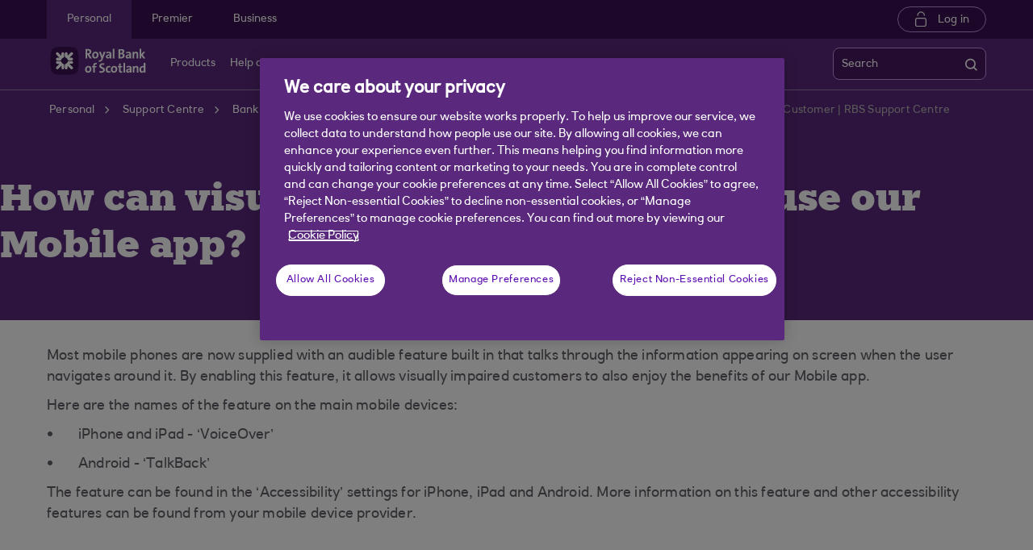

--- FILE ---
content_type: text/html; charset=UTF-8
request_url: https://www.rbs.co.uk/support-centre/bank-accounts-and-supporting-information/general/how-can-visually-impaired-customers-use-our-mobile-app.html
body_size: 13732
content:
<!DOCTYPE HTML> <html lang="en" class="no-js et-shelf responsive_rbs_personal responsive__publish "> <head> <!-- OneTrust Cookies Consent Notice start --> <script defer="defer" type="text/javascript" src="https://rum.hlx.page/.rum/@adobe/helix-rum-js@%5E2/dist/micro.js" data-routing="p00000-e000000"></script>
<script src="https://cdn.cookielaw.org/scripttemplates/otSDKStub.js" type="text/javascript" charset="UTF-8" data-domain-script="7aef1ad1-441c-4d5e-9063-6c598e349241" async></script> <script type="text/javascript">
function OptanonWrapper() {
	if(customerAlreadyDecided()){

		readCustomerChoice() && globalUtil.faqSearchCookie && globalUtil.faqSearchCookie.init();
	}
	function customerAlreadyDecided(){
		return -1 < document.cookie.indexOf('OptanonAlertBoxClosed=');
	}
	function readCustomerChoice() {
        // We just need to agree which group of the customer should mean the he wants to use the support center with all the cookies
		// EXAMPLE: if the user has the C0004 it means we can start with all the cookies
        return OptanonActiveGroups.includes('C0002');
    }
		if ( document.location.href.indexOf('cookie') > -1 ) {
			$('#onetrust-pc-sdk, .onetrust-pc-dark-filter, #onetrust-banner-sdk').hide();
			$('.ot-sdk-show-settings').show();
		}
	
	if(window.optanonActiveGroupsAux === undefined){
		   window.optanonActiveGroupsAux = window.OptanonActiveGroups;
	}
	var currentActiveGroups = OptanonActiveGroups.split(',').slice(1,OptanonActiveGroups.split(',').length-1);
	for(var i=0; i<currentActiveGroups.length; i++){
	  if(optanonActiveGroupsAux.indexOf(currentActiveGroups[i]) == -1){
		   switch(currentActiveGroups[i]){
				 case 'C0002':
					   _satellite.track("DCRPerformance");
					   break;
				 case 'C0003':
					   _satellite.track("DCRFunctional");
					   break;
				 case 'C0004':
					   _satellite.track("DCRTargeting");
					   break;
				 case 'C0005':
					   _satellite.track("DCRSocialMedia");
					   break;
				 case 'C0009':
					   _satellite.track("DCRAnonAnalytics");
					   break;
		   }
	  }   
	}
	optanonActiveGroupsAux = window.OptanonActiveGroups;             
}
</script> <!-- OneTrust Cookies Consent Notice end --> <!--One trust cookie configuration updated --> <link rel="canonical" href="https://www.rbs.co.uk/support-centre/bank-accounts-and-supporting-information/general/how-can-visually-impaired-customers-use-our-mobile-app.html"/> <meta charset="utf-8"/> <meta http-equiv="X-UA-Compatible" content="IE=edge"/> <meta name="viewport" content="width=device-width, initial-scale=1.0"/> <meta name="keywords" content="General,Bank accounts and supporting information"/> <meta http-equiv="Last-Modified" content="6 Nov 2023 17:02:09 GMT"/> <meta name="title" content="Using RBS Mobile App as a Visually Impaired Customer | RBS Support Centre"/> <meta name="subtitle"/> <meta name="description" content="Discover how to activate &#39;VoiceOver&#39; or &#39;TalkBack&#39; on your phone for easier navigation. Ideal for visually impaired users exploring our Mobile app."/> <meta name="navigation-title"/> <meta property="og:title" content="How can visually impaired customers use our Mobile app?"/> <meta property="og:type" content="website"/> <meta property="og:image" content="/content/dam/rbs_co_uk/Logos/og-logo-rbs.png"/> <meta property="og:url" content="https://www.rbs.co.uk/support-centre/bank-accounts-and-supporting-information/general/how-can-visually-impaired-customers-use-our-mobile-app.html"/> <meta property="og:description" content="Discover how to activate &#39;VoiceOver&#39; or &#39;TalkBack&#39; on your phone for easier navigation. Ideal for visually impaired users exploring our Mobile app."/> <meta class="swiftype" name="swiftTitle" data-type="string" content="Using RBS Mobile App as a Visually Impaired Customer | RBS Support Centre"/> <meta class="swiftype" name="swiftDescription" data-type="string" content="Discover how to activate &#39;VoiceOver&#39; or &#39;TalkBack&#39; on your phone for easier navigation. Ideal for visually impaired users exploring our Mobile app."/> <meta class="swiftype" name="swiftPublished_at" data-type="date" content="Tue Feb 27 20:36:50 GMT 2024"/> <meta class="swiftype" name="swifturl" data-type="enum" content="https://www.rbs.co.uk/support-centre/bank-accounts-and-supporting-information/general/how-can-visually-impaired-customers-use-our-mobile-app.html"/> <meta class="swiftype" name="swiftBrand" data-type="string" content="RBS"/> <meta class="swiftype" name="swiftSegment" data-type="string" content="personal"/> <meta class="swiftype" name="swiftContentType" data-type="string" content="SupportCentre"/> <meta name="google-site-verification" content="ebfUYK_bdD_CNFi7Yh7qefpriKtRWHeapO5zIvdo1HE"/> <link rel="shortcut icon" type="image/x-icon" href="/apps/settings/wcm/designs/responsive_champion/clientlibs/resources/responsive_rbs_personal_favicon.ico"/> <title>Using RBS Mobile App as a Visually Impaired Customer | RBS Support Centre</title> <script type="text/javascript">
		 var digitalData = {
                    "page" : {

						"name" :"ARTICLE:&gt;PERSONAL&gt;SUPPORT-CENTRE&gt;BANK-ACCOUNTS-AND-SUPPORTING-INFORMATION&gt;GENERAL&gt;HOW-CAN-VISUALLY-IMPAIRED-CUSTOMERS-USE-OUR-MOBILE-APP&gt;INDEX",
                        "url" :  "https://www.rbs.co.uk/support-centre/bank-accounts-and-supporting-information/general/how-can-visually-impaired-customers-use-our-mobile-app.html",
                        "queryParam" : "",
                        "type" : "ARTICLE"
                    },
                    "user" : {
                        "loggedIn" : "N"
                    },
                    "site" : {
                        "brand" : "RBS",
                        "section" : "PERSONAL&gt;SUPPORT-CENTRE",
                        "businessArea":"Personal",
                        "webChat" : "''"
                    },
                   "server": {
                        "toolName":""
                    },
					"featureFlags" : {
							"sessionReplay" : false,
							"surveyHotjar" : false,
							"surveyMaritz" : false,
							"overWrite":{
								"sessionReplay":false,          
								"surveyHotjar":false,
								"surveyMaritz":false,
							}
						},
                    
					"event":[]


        },IDM = {
			validationRules : {},
			validationMsgs: {},
			lightboxPaths: {}	
		};

	 </script> <script type="text/javascript">
        /*
        * Documentation: https://experienceleague.adobe.com/en/docs/experience-platform/web-sdk/personalization/manage-flicker
        * IMPORTANT: You must add the snippet before loading the tag manager, i.e., Adobe Launch script which is loaded asynchrounously.
        * This snippet will pre-hide certain HTML elements (with class 'mboxDefault') and not the entire page.
        * You can achieve that by customizing the style parameter. It can be replaced with something that pre-hides only particular regions of the page.
        * The code waits for 3000 milliseconds for Adobe Target to load and render personalised content.
        * If AEP Edge network call is not resolved before the wait time of 3000 milliseconds, it makes the default content visible.
        */
      !function(e,a,n,t){var i=e.head;if(i){
      if (a) return;
      var o=e.createElement("style");
      o.id="alloy-prehiding",o.innerText=n,i.appendChild(o),setTimeout(function(){o.parentNode&&o.parentNode.removeChild(o)},t)}}
      (document, document.location.href.indexOf("adobe_authoring_enabled") !== -1, ".mboxDefault { opacity: 0 !important }", 3000);
	</script> <script src='https://assets.adobedtm.com/90decdbe34ba/7842e20738bc/launch-b922a005b721.min.js' async> </script> <link rel="canonical" href="/support-centre/bank-accounts-and-supporting-information/general/how-can-visually-impaired-customers-use-our-mobile-app.html"/> <script src="/etc.clientlibs/clientlibs/granite/jquery.min.js"></script> <script src="/etc.clientlibs/clientlibs/granite/utils.min.js"></script> <script src="/etc.clientlibs/clientlibs/granite/jquery/granite.min.js"></script> <script src="/etc.clientlibs/foundation/clientlibs/jquery.min.js"></script> <script src="/etc.clientlibs/foundation/clientlibs/shared.min.js"></script> <script src="/etc.clientlibs/responsive/clientlibs/clientlib_base_dependencies-_ee316301582400e53cabde696cb078bd.min.js"></script> <script src="/etc.clientlibs/core/wcm/components/commons/site/clientlibs/utils.min.js"></script> <script src="/etc.clientlibs/core/wcm/components/commons/site/clientlibs/imageDynamicMedia.min.js"></script> <script src="/etc.clientlibs/core/wcm/components/image/v3/image/clientlibs/site.min.js"></script> <link rel="stylesheet" href="/etc.clientlibs/responsive/clientlibs/clientlib_base_champion-_d5e9688189b4afac501577ba75de38bf.min.css" type="text/css"> <link rel="stylesheet" href="/etc.clientlibs/responsive/clientlibs/clientlib_editable_champion-_d5e9688189b4afac501577ba75de38bf.min.css" type="text/css"> <link rel="stylesheet" href="/etc.clientlibs/responsive/clientlibs/clientlib_base-_5360fd92ed88140022e20a1444c982da.min.css" type="text/css"> <div></div> </head> <body class="editablepage page basicpage" id="editablepage-06472b47be"> <!--<sly data-sly-use.templatedContainer="com.day.cq.wcm.foundation.TemplatedContainer" data-sly-repeat.child="" data-sly-resource=""></sly>--> <body> <input type="hidden" id="dumpParams" value="intcam,olbcam,xtcam,sc_*,s_tnt,adobe_mc_sdid,adobe_mc_ref,bid,cid,cin,agg_dip,agg_name,uuid,product,extcam,adobe_*,lid,bin,gclid,CDE*,AT,furl,utm_*,mbox*,pid,c,devicemode,fbclid,CIN,alloy_redirect"/> <div></div> <div> <input type="hidden" name="navigationTag" id="navigationTag" value="nav:rbs/personal"/> <div class="main-wrapper"> <div class="site-content"> <div class="skip-links reset shelf-container" id="skiplinks"> <a class="txt-p-1" href="#main-content-wrapper">Skip to main content</a> </div> <header> <div class="iah iah--responsive"> <link rel="stylesheet" href="/etc.clientlibs/responsive/components/foundation/iaheadernavigation/clientlibs/clientlib_ia_headernavigation_champion-_349e7ae5cf4eedf7a6686283641ada58.min.css" type="text/css"> <div class="ia__main-content "> <div class="iah__share container-fluid desktop--rbscom desktop--natwestgroup" data-domain="responsive_champion" data-contentpath="/content/rbs_co_uk/en_uk/personal/iaheaderchampion"> <div class="iah__container container"> <div class="iah__l0__right pull-right"> <nav aria-label="Level zero Navigation"> <ul class="ia__nav ia__navbar-nav ia__noprice"> <li class="share_price desktop"> </li> </ul> </nav> </div> </div> </div> <div class="iah__l1 iah__l1--visible-xl iah__l1--visible-lg "> <div class="iah__container"> <div class="iah__l1__left"> <nav aria-label="Main Navigation"> <ul class="ia__nav ia__navbar-nav"> <li> <a href="https://www.rbs.co.uk" data-navid="personal"><span>Personal</span></a> </li> <li> <a href="/premier-banking.html" data-navid="premier"><span>Premier</span></a> </li> <li> <a href="/business.html" data-navid="business"><span>Business</span></a> </li> </ul> </nav> </div> <div class="iah__l1__right"> <div class="iah__login_l1"> <link rel="stylesheet" href="/etc.clientlibs/responsive/components/foundation/iagloballogin/clientlibs/clientlib_ia_global_login_champion-_d5e9688189b4afac501577ba75de38bf.min.css" type="text/css"> <a class="iah__login-link" href="https://www.digitalbanking.rbs.co.uk/Default.aspx"> Log in </a> </div> </div> </div> </div> <div class="iah__l2 iah__l2--visible-md iah__l2--visible-sm "> <div class="iah__container"> <div class="iah__l2__main-links"> <div class="iah__login"> <a class="iah__login-link" href="https://www.digitalbanking.rbs.co.uk/Default.aspx"> Log in </a> <div class="bussiness__login"> </div> </div> <div> <link rel="stylesheet" href="/etc.clientlibs/responsive/components/foundation/iaglobalnavlogo/clientlibs/clientlib_ia_global_logo_champion-_9f70e377798d49ec9c7a90a25b5fa070.min.css" type="text/css"> <div class="iah__logo"> <a class="iah__logo-link" href="/personal.html" title="Royal Bank of Scotland"> <img src='/content/dam/championlogos/RBS_Secondary_Horizontal_RGB_NEG.svg' alt="Royal Bank of Scotland"/> </a> </div> </div> <div class="mobile__hamburger"> <button aria-expanded="false" aria-label="More options menu" class="iah__menu-link menu-open"> <span class='icon-menu'></span> <span class="opened" aria-hidden="true">Menu</span> <span class='icon-close'></span> <span class="closed" aria-hidden="true">Close</span> </button> </div> <div class="iah__l1__l2__holder"> <div class="header-top-mobile visible-xs visible-sm"> <div class="brand-logo"> <div class="iah__logo mobile_logo"> <a class="iah__logo-link mobile-logo-link" href="/personal.html" title="Royal Bank of Scotland"> <img src='/content/dam/championlogos/RBS_Secondary_Horizontal_RGB_NEG.svg' alt="Royal Bank of Scotland"/> </a> </div> </div> </div> <button aria-expanded="false" aria-label="Close menu" class="iah__menu-link menu-open"> <span class='icon-close'></span> <span class="closed">Close</span> </button> <div class="iah__l1 "> <nav aria-label="Main Navigation"> <ul class="ia__nav ia__navbar-nav"> <li class="ia-active "> <a href="https://www.rbs.co.uk" data-navid="personal"><span>Personal</span></a> </li> <li class=" "> <a href="/premier-banking.html" data-navid="premier"><span>Premier</span></a> </li> <li class=" "> <a href="/business.html" data-navid="business"><span>Business</span></a> </li> </ul> </nav> </div> <nav aria-label="Site Navigation" class="iah__nav-l2 "> <div class="iah__product-title" data-navid="personal">Personal</div> <div class="iah__product-title" data-navid="premier">Premier</div> <div class="iah__product-title" data-navid="business">Business</div> <ul class="ia__nav ia__navbar-nav__l2"> <li class="share_price mobile ia__noprice"> </li> <li class=" "> <a aria-expanded="false" href="https://www.rbs.co.uk" data-level="l2" aria-haspopup="true" data-navid="products"><span>Products</span> </a> <div class="iah__nav-l3"> <div class="ia-l2-active"><a href="javascript:void(0)"><span>Products</span></a></div> <div class="iah__container"> <ul class="ia__nav ia__navbar-nav__l3"> <li class="iah__l3-column-holder "> <a aria-expanded="false" href="/current_accounts.html" data-level="l3" aria-haspopup="true" data-skipid="Bank accounts" data-navid="products"><span>Bank accounts</span> </a> <div class="skip-link-wrap skip-links-inl3"> </div> <div class="iah__nav-l4"> <div class="iah__container"> <ul class="ia__nav ia__navbar-nav__l4"> <li class="iah__l4-column-holder iah__l4-top"> <div href="javascript:void(0)" class="iah__l4-column-title" tabindex="0"> Bank accounts</div> <ol role="list"> <li class=" "> <a href="/current_accounts.html" data-navid="products"><span>See all our bank accounts</span></a> </li> <li class=" "> <a href="/current-accounts/select_account.html" data-navid="products"><span>Everyday bank account</span></a> </li> <li class=" "> <a href="/current-accounts/reward_account.html" data-navid="products"><span>Reward bank accounts</span></a> </li> <li class=" "> <a href="/current-accounts/student_account.html" data-navid="products"><span>Student bank account</span></a> </li> <li class=" "> <a href="/current-accounts/childrens-accounts.html" data-navid="products"><span>Child &amp; Teens bank account</span></a> </li> <li class=" "> <a href="/current-accounts/overdrafts.html" data-navid="products"><span>Overdrafts</span></a> </li> </ol> </li> <li class="iah__l4-column-holder iah__l4-top"> <div class="iah__l4-column-title iah__l4-column-title-left "> Already have an account with us? </div> <ol role="list"> <li class=" "> <a href="/current-accounts/existing-customers.html" data-navid="products"><span>Manage your bank account</span></a> </li> <li class=" "> <a href="/myrewards.html" data-navid="products"><span>MyRewards</span></a> </li> <li class=" "> <a href="/current-accounts/overdrafts.html" data-navid="products"><span>Apply for an overdraft</span></a> </li> <li class=" "> <a href="/current-accounts/overdrafts/existing-customers.html" data-navid="products"><span>Manage your overdraft</span></a> </li> <li class=" "> <a href="/ways-to-bank/mobile-app.html" data-navid="products"><span>Mobile Banking</span></a> </li> <li class=" "> <a href="https://membershipbenefits.rbs.co.uk/" data-navid="products"><span>Log into Membership Services</span></a> </li> <li class=" "> <a href="/current-accounts/overdrafts/overdraft-calculator.html" data-navid="products"><span>Overdraft cost calculator</span></a> </li> </ol> </li> <li class="iah__l4-column-holder iah__l4-top"> <div class="iah__l4-column-title iah__l4-column-title-left "> Help with bank accounts </div> <ol role="list"> <li class=" "> <a href="/current-accounts/switch-your-bank-account-to-rbs.html" data-navid="products"><span>Switch your account to us</span></a> </li> <li class=" "> <a href="/current-accounts/what-do-you-need-to-open-a-current-account.html" data-navid="products"><span>What do I need to open a bank account</span></a> </li> <li class=" "> <a href="/current-accounts/overdrafts/eligibility-checker.html" data-navid="products"><span>Overdraft eligibility checker</span></a> </li> <li class=" "> <a href="/current-accounts/overdrafts/what-is-an-overdraft.html" data-navid="products"><span>Overdraft guide</span></a> </li> <li class=" "> <a href="/current-accounts/rates-and-charges.html" data-navid="products"><span>Rates and charges</span></a> </li> </ol> </li> </ul> </div> </div> </li> <li class="iah__l3-column-holder "> <a aria-expanded="false" href="/mortgages.html" data-level="l3" aria-haspopup="true" data-skipid="Mortgages" data-navid="products"><span>Mortgages</span> </a> <div class="skip-link-wrap skip-links-inl3"> </div> <div class="iah__nav-l4"> <div class="iah__container"> <ul class="ia__nav ia__navbar-nav__l4"> <li class="iah__l4-column-holder iah__l4-top"> <div href="javascript:void(0)" class="iah__l4-column-title" tabindex="0"> Mortgages</div> <ol role="list"> <li class=" "> <a href="/mortgages.html" data-navid="products"><span>See our mortgage options</span></a> </li> <li class=" "> <a href="/mortgages/first-time-buyers.html" data-navid="products"><span>First time buyer</span></a> </li> <li class=" "> <a href="/mortgages/moving-home.html" data-navid="products"><span>Moving home</span></a> </li> <li class=" "> <a href="/mortgages/remortgage-to-rbs.html" data-navid="products"><span>Remortgage to us</span></a> </li> <li class=" "> <a href="/mortgages/buy-to-let.html" data-navid="products"><span>Buy to let</span></a> </li> <li class=" "> <a href="/mortgages/mortgage-calculators.html" data-navid="products"><span>Mortgage calculators</span></a> </li> <li class=" "> <a href="/mortgages/mortgage-agreement-in-principle.html" data-navid="products"><span>Get an Agreement in Principle</span></a> </li> <li class=" "> <a href="https://personal.rbs.co.uk/personal/mortgages/mortgage-agreement-in-principle.html#aipsignin" data-navid="products"><span>Continue your Agreement in Principle</span></a> </li> <li class=" "> <a href="/mortgages/applying-for-a-mortgage.html" data-navid="products"><span>How to apply</span></a> </li> </ol> </li> <li class="iah__l4-column-holder iah__l4-top"> <div class="iah__l4-column-title iah__l4-column-title-left "> Already have a mortgage with us? </div> <ol role="list"> <li class=" "> <a href="/mortgages/existing-customers.html" data-navid="products"><span>Manage your mortgage</span></a> </li> <li class=" "> <a href="/mortgages/switch-mortgage-deal.html" data-navid="products"><span>Switch to a new deal</span></a> </li> <li class=" "> <a href="/mortgages/TermAmendment.html" data-navid="products"><span>Change your term</span></a> </li> <li class=" "> <a href="/mortgages/existing-mortgage-customers-moving-home.html" data-navid="products"><span>Moving with your existing mortgage</span></a> </li> <li class=" "> <a href="/mortgages/manage-your-mortgage/borrowing-more.html" data-navid="products"><span>Borrowing more</span></a> </li> <li class=" "> <a href="/mortgages/homes-for-ukraine.html" data-navid="products"><span>Homes for Ukraine</span></a> </li> <li class=" "> <a href="/mortgages/existing-customers/oneaccount.html" data-navid="products"><span>One Account</span></a> </li> </ol> </li> <li class="iah__l4-column-holder iah__l4-top"> <div class="iah__l4-column-title iah__l4-column-title-left "> Help with mortgages </div> <ol role="list"> <li class=" "> <a href="/mortgages/mortgage-rates.html" data-navid="products"><span>Mortgage rates</span></a> </li> <li class=" "> <a href="/mortgages/mortgage-calculators/how-much-can-i-borrow.html" data-navid="products"><span>How much could I borrow?</span></a> </li> <li class=" "> <a href="/mortgages/mortgage-agreement-in-principle.html" data-navid="products"><span>Get an Agreement in Principle</span></a> </li> <li class=" "> <a href="https://personal.rbs.co.uk/personal/mortgages/mortgage-agreement-in-principle.html#aipsignin" data-navid="products"><span>Continue your Agreement in Principle</span></a> </li> <li class=" "> <a href="/mortgages/mortgage-calculators/mortgage-overpayment-tool.html" data-navid="products"><span>Overpayment calculator</span></a> </li> <li class=" "> <a href="/financial-health-check.html" data-navid="products"><span>Financial Health Check</span></a> </li> <li class=" "> <a href="/mortgages/track-my-mortgage.html" data-navid="products"><span>Track your mortgage application online</span></a> </li> <li class=" "> <a href="/content/dam/rbs_co_uk/mortgages/downloads/Tariff_of_Charges_RBS.pdf" data-navid="products"><span>Tariff of mortgage charges PDF download</span></a> </li> </ol> </li> </ul> </div> </div> </li> <li class="iah__l3-column-holder "> <a aria-expanded="false" href="/savings.html" data-level="l3" aria-haspopup="true" data-skipid="Savings accounts" data-navid="products"><span>Savings accounts</span> </a> <div class="skip-link-wrap skip-links-inl3"> </div> <div class="iah__nav-l4"> <div class="iah__container"> <ul class="ia__nav ia__navbar-nav__l4"> <li class="iah__l4-column-holder iah__l4-top"> <div href="javascript:void(0)" class="iah__l4-column-title" tabindex="0"> Savings accounts</div> <ol role="list"> <li class=" "> <a href="/savings.html" data-navid="products"><span>View all our savings accounts</span></a> </li> <li class=" "> <a href="/savings/digital-regular-saver.html" data-navid="products"><span>Digital Regular Saver</span></a> </li> <li class=" "> <a href="/savings/flexible-saver.html" data-navid="products"><span>Flexible saver</span></a> </li> <li class=" "> <a href="/savings/fixed-term-savings-account.html" data-navid="products"><span>Fixed Term Savings</span></a> </li> <li class=" "> <a href="/savings/isa-overview.html" data-navid="products"><span>Our cash ISAs</span></a> </li> <li class=" "> <a href="/savings/first-saver.html" data-navid="products"><span>Children&#39;s savings</span></a> </li> </ol> </li> <li class="iah__l4-column-holder iah__l4-top"> <div class="iah__l4-column-title iah__l4-column-title-left "> Already have savings with us? </div> <ol role="list"> <li class=" "> <a href="/savings/existing-customers.html" data-navid="products"><span>Manage your savings</span></a> </li> </ol> </li> <li class="iah__l4-column-holder iah__l4-top"> <div class="iah__l4-column-title iah__l4-column-title-left "> Help with savings </div> <ol role="list"> <li class=" "> <a href="/savings/app-savings-tools1/round-ups.html" data-navid="products"><span>Round Ups</span></a> </li> <li class=" "> <a href="/savings/app-savings-tools1/savings-goal-demo.html" data-navid="products"><span>Savings Goal Tool</span></a> </li> <li class=" "> <a href="/savings/isa-overview/isa-guides.html" data-navid="products"><span>ISA guide</span></a> </li> <li class=" "> <a href="/life-moments/managing-your-money/budget-calculator.html" data-navid="products"><span>Budget calculator</span></a> </li> </ol> </li> </ul> </div> </div> </li> <li class="iah__l3-column-holder "> <a aria-expanded="false" href="/investments.html" data-level="l3" aria-haspopup="true" data-skipid="Investments" data-navid="products"><span>Investments</span> </a> <div class="skip-link-wrap skip-links-inl3"> </div> <div class="iah__nav-l4"> <div class="iah__container"> <ul class="ia__nav ia__navbar-nav__l4"> <li class="iah__l4-column-holder iah__l4-top"> <div href="javascript:void(0)" class="iah__l4-column-title" tabindex="0"> Invest with us</div> <ol role="list"> <li class=" "> <a href="/investments.html" data-navid="products"><span>View all our Invest accounts</span></a> </li> <li class=" "> <a href="/investments/stocks-and-shares-isa.html" data-navid="products"><span>Stocks and Shares ISA </span></a> </li> <li class=" "> <a href="/personal/investments/general-investment-account.html#options" data-navid="products"><span>General Investment Account </span></a> </li> <li class=" "> <a href="/investments/pensions.html" data-navid="products"><span>Pensions</span></a> </li> <li class=" "> <a href="/investments/jisa.html" data-navid="products"><span>Junior ISA </span></a> </li> <li class=" "> <a href="/investments/royal-bank-invest/funds.html" data-navid="products"><span>Ready-made funds </span></a> </li> <li class=" "> <a href="/investments/existing-customers/personal-portfolio-funds.html" data-navid="products"><span>Fund performance</span></a> </li> </ol> </li> <li class="iah__l4-column-holder iah__l4-top"> <div class="iah__l4-column-title iah__l4-column-title-left "> Investment support </div> <ol role="list"> <li class=" "> <a href="/personal/investments/our-insights.html#beginners" data-navid="products"><span>Investing for beginners</span></a> </li> <li class=" "> <a href="/personal/investments/our-insights.html#experienced" data-navid="products"><span>Experienced investors</span></a> </li> <li class=" "> <a href="/personal/investments/our-insights.html#ahead" data-navid="products"><span>Future planning</span></a> </li> <li class=" "> <a href="/personal/investments/our-insights.html#explore" data-navid="products"><span>Market updates</span></a> </li> <li class=" "> <a href="/investments/online-investment-advice.html" data-navid="products"><span>Online Investment Advice</span></a> </li> <li class=" "> <a href="/investments/investment-fees.html" data-navid="products"><span>Investment fee calculator</span></a> </li> </ol> </li> <li class="iah__l4-column-holder iah__l4-top"> <div class="iah__l4-column-title iah__l4-column-title-left "> Already investing with us </div> <ol role="list"> <li class=" "> <a href="https://invest.rbs.co.uk/Root/Login" data-navid="products"><span>Log in to Royal Bank Invest</span></a> </li> <li class=" "> <a href="/investments/existing-customers.html" data-navid="products"><span>About your investments</span></a> </li> <li class=" "> <a href="/investments/existing-customers/Key_Customer_Documents.html" data-navid="products"><span>Key customer documents</span></a> </li> </ol> </li> </ul> </div> </div> </li> <li class="iah__l3-column-holder "> <a aria-expanded="false" href="/loans.html" data-level="l3" aria-haspopup="true" data-skipid="Loans" data-navid="products"><span>Loans</span> </a> <div class="skip-link-wrap skip-links-inl3"> </div> <div class="iah__nav-l4"> <div class="iah__container"> <ul class="ia__nav ia__navbar-nav__l4"> <li class="iah__l4-column-holder iah__l4-top"> <div href="javascript:void(0)" class="iah__l4-column-title" tabindex="0"> Loans</div> <ol role="list"> <li class=" "> <a href="/loans.html" data-navid="products"><span>See our loans</span></a> </li> <li class=" "> <a href="/loans/car-loans.html" data-navid="products"><span>Car loans</span></a> </li> <li class=" "> <a href="/loans/home-improvement-loans.html" data-navid="products"><span>Home improvement loans</span></a> </li> <li class=" "> <a href="/loans/debt-consolidation.html" data-navid="products"><span>Debt consolidation loans</span></a> </li> <li class=" "> <a href="/loans/holiday-loans-loans-for-a-holiday.html" data-navid="products"><span>Holiday loans</span></a> </li> <li class=" "> <a href="/loans/wedding-loans.html" data-navid="products"><span>Wedding loans</span></a> </li> <li class=" "> <a href="/loans/joint-loans.html" data-navid="products"><span>Joint loans</span></a> </li> </ol> </li> <li class="iah__l4-column-holder iah__l4-top"> <div class="iah__l4-column-title iah__l4-column-title-left "> Already have a loan with us? </div> <ol role="list"> <li class=" "> <a href="/loans/existing-customers.html" data-navid="products"><span>Manage your loan</span></a> </li> <li class=" "> <a href="/loans/borrowing-more.html" data-navid="products"><span>Top up your loan</span></a> </li> <li class=" "> <a data-navid="products"><span></span></a> </li> </ol> </li> <li class="iah__l4-column-holder iah__l4-top"> <div class="iah__l4-column-title iah__l4-column-title-left "> Help with loans </div> <ol role="list"> <li class=" "> <a href="/loans/loan-calculator.html" data-navid="products"><span>Loans calculator</span></a> </li> <li class=" "> <a href="/loans/QuickQuote.html" data-navid="products"><span>Quick Quote</span></a> </li> <li class=" "> <a href="/banking-with-royal-bank-of-scotland/royal-bank-app/features/know-my-credit-score.html" data-navid="products"><span>Check your Credit Score</span></a> </li> <li class=" "> <a href="/borrowing-needs/borrowing-needs-tool.html" data-navid="products"><span>Compare options to borrow money</span></a> </li> </ol> </li> </ul> </div> </div> </li> <li class="iah__l3-column-holder "> <a aria-expanded="false" href="/current-accounts/childrens-accounts.html" data-level="l3" aria-haspopup="true" data-skipid="Child and teen" data-navid="products"><span>Child and teen</span> </a> <div class="skip-link-wrap skip-links-inl3"> </div> <div class="iah__nav-l4"> <div class="iah__container"> <ul class="ia__nav ia__navbar-nav__l4"> <li class="iah__l4-column-holder iah__l4-top"> <div href="javascript:void(0)" class="iah__l4-column-title" tabindex="0"> Child and teen</div> <ol role="list"> <li class=" "> <a href="/current-accounts/childrens-accounts.html" data-navid="products"><span>See all our child and teen banking options</span></a> </li> <li class=" "> <a href="/current-accounts/childrens-accounts/kids-prepaid-pocket-money-card.html" data-navid="products"><span>Pocket money app and card</span></a> </li> <li class=" "> <a href="/current-accounts/childrens-accounts/revolve_account.html" data-navid="products"><span>Child and teen account</span></a> </li> <li class=" "> <a href="/investments/jisa.html" data-navid="products"><span>Royal Bank Junior ISA</span></a> </li> <li class=" "> <a href="/savings/first-saver.html" data-navid="products"><span>First Saver</span></a> </li> </ol> </li> <li class="iah__l4-column-holder iah__l4-top"> <div class="iah__l4-column-title iah__l4-column-title-left "> Already bank with us? </div> <ol role="list"> <li class=" "> <a href="/current-accounts/existing-customers/revolve-account.html" data-navid="products"><span>Manage my Revolve</span></a> </li> <li class=" "> <a href="/investments/existing-customers/junior-isa.html" data-navid="products"><span>Manage my Junior ISA</span></a> </li> <li class=" "> <a href="/savings/existing-customers.html" data-navid="products"><span>Manage my Savings</span></a> </li> <li class=" "> <a href="/current-accounts/existing-customers/manage-my-rooster-subscription.html" data-navid="products"><span>Manage my Rooster</span></a> </li> <li class=" "> <a href="/investments/existing-customers/Child_Trust_Fund.html" data-navid="products"><span>Child Trust Fund</span></a> </li> </ol> </li> <li class="iah__l4-column-holder iah__l4-top"> <div class="iah__l4-column-title iah__l4-column-title-left "> Financial wellbeing and confidence </div> <ol role="list"> <li class=" "> <a href="https://www.rbs.co.uk/current-accounts/childrens-accounts/thrive.html" data-navid="products"><span>Royal Bank of Scotland Thrive</span></a> </li> </ol> </li> </ul> </div> </div> </li> <li class="iah__l3-column-holder "> <a aria-expanded="false" href="/credit-cards.html" data-level="l3" aria-haspopup="true" data-skipid="Credit cards" data-navid="products"><span>Credit cards</span> </a> <div class="skip-link-wrap skip-links-inl3"> </div> <div class="iah__nav-l4"> <div class="iah__container"> <ul class="ia__nav ia__navbar-nav__l4"> <li class="iah__l4-column-holder iah__l4-top"> <div href="javascript:void(0)" class="iah__l4-column-title" tabindex="0"> Credit cards</div> <ol role="list"> <li class=" "> <a href="/credit-cards.html" data-navid="products"><span>See all our credit cards</span></a> </li> <li class=" "> <a href="/credit-cards/purchase-and-balance-transfer.html" data-navid="products"><span>Purchase &amp; Balance Transfer card</span></a> </li> <li class=" "> <a href="/credit-cards/longer-balance-transfer.html" data-navid="products"><span>Longer Balance Transfer card</span></a> </li> <li class=" "> <a href="/credit-cards/balance-transfer-credit-card.html" data-navid="products"><span>Balance Transfer credit card</span></a> </li> <li class=" "> <a href="/credit-cards/the-royal-bank-credit-card.html" data-navid="products"><span>The Royal Bank Credit Card</span></a> </li> <li class=" "> <a href="/credit-cards/reward-credit-card.html" data-navid="products"><span>Reward credit card</span></a> </li> <li class=" "> <a href="/credit-cards/reward-black-credit-card.html" data-navid="products"><span>Reward Black credit card</span></a> </li> <li class=" "> <a href="/credit-cards/credit-builder-credit-card.html" data-navid="products"><span>Credit Builder card</span></a> </li> </ol> </li> <li class="iah__l4-column-holder iah__l4-top"> <div class="iah__l4-column-title iah__l4-column-title-left "> Already have a credit card with us? </div> <ol role="list"> <li class=" "> <a href="/credit-cards/existing-customers.html" data-navid="products"><span>Manage your credit card</span></a> </li> <li class=" "> <a href="/credit-cards/existing-customers/fees-and-charges.html" data-navid="products"><span>Fees &amp; charges</span></a> </li> <li class=" "> <a href="/credit-cards/existing-customers/instalment-lending.html" data-navid="products"><span>Instalment Plans</span></a> </li> </ol> </li> <li class="iah__l4-column-holder iah__l4-top"> <div class="iah__l4-column-title iah__l4-column-title-left "> Help with credit cards </div> <ol role="list"> <li class=" "> <a href="/credit-cards/tools-calculators/repayment-calculator.html" data-navid="products"><span>Credit card repayment calculator</span></a> </li> <li class=" "> <a href="/credit-cards/credit-card-help-and-guides.html" data-navid="products"><span>Credit cards guide</span></a> </li> <li class=" "> <a href="/banking-with-royal-bank-of-scotland/royal-bank-app/features/know-my-credit-score.html" data-navid="products"><span>Check your Credit Score</span></a> </li> <li class=" "> <a href="/borrowing-needs/borrowing-needs-tool.html" data-navid="products"><span>Compare options to borrow money</span></a> </li> </ol> </li> </ul> </div> </div> </li> <li class="iah__l3-column-holder "> <a aria-expanded="false" href="/insurance.html" data-level="l3" aria-haspopup="true" data-skipid="Insurance" data-navid="products"><span>Insurance</span> </a> <div class="skip-link-wrap skip-links-inl3"> </div> <div class="iah__nav-l4"> <div class="iah__container"> <ul class="ia__nav ia__navbar-nav__l4"> <li class="iah__l4-column-holder iah__l4-top"> <div href="javascript:void(0)" class="iah__l4-column-title" tabindex="0"> I&#39;m looking</div> <ol role="list"> <li class=" "> <a href="/insurance/home-insurance.html" data-navid="products"><span>For home insurance</span></a> </li> <li class=" "> <a href="/insurance/existing-customer-home-insurance.html" data-navid="products"><span>To manage my existing home insurance</span></a> </li> </ol> </li> <li class="iah__l4-column-holder iah__l4-top"> <div class="iah__l4-column-title iah__l4-column-title-left "> I&#39;m looking: </div> <ol role="list"> <li class=" "> <a href="/insurance/life-insurance.html" data-navid="products"><span>For life insurance</span></a> </li> <li class=" "> <a href="/personal/insurance/existing-customers-life-insurance.html#USEFUL" data-navid="products"><span>To manage my existing life insurance</span></a> </li> </ol> </li> <li class="iah__l4-column-holder iah__l4-top"> <div class="iah__l4-column-title iah__l4-column-title-left "> I’m interested in: </div> <ol role="list"> <li class=" "> <a href="/insurance/travel-insurance.html" data-navid="products"><span>Travel insurance with NatWest bank accounts</span></a> </li> </ol> </li> </ul> </div> </div> </li> <li class="iah__l3-column-holder "> <a aria-expanded="false" data-level="l3" aria-haspopup="true" data-skipid="Reward accounts and cards" data-navid="products"><span>Reward accounts and cards</span> </a> <div class="skip-link-wrap skip-links-inl3"> </div> <div class="iah__nav-l4"> <div class="iah__container"> <ul class="ia__nav ia__navbar-nav__l4"> <li class="iah__l4-column-holder iah__l4-top"> <div href="javascript:void(0)" class="iah__l4-column-title" tabindex="0"> Reward accounts and cards</div> <ol role="list"> <li class=" "> <a href="/current-accounts/reward_account.html" data-navid="products"><span>Reward account</span></a> </li> <li class=" "> <a href="/current-accounts/reward_silver_account.html" data-navid="products"><span>Reward Silver account</span></a> </li> <li class=" "> <a href="/current-accounts/reward_platinum_account.html" data-navid="products"><span>Reward Platinum account</span></a> </li> <li class=" "> <a href="/premier-banking/products/current-accounts/premier-reward-account.html" data-navid="products"><span>Premier Reward account</span></a> </li> <li class=" "> <a href="/premier-banking/products/current-accounts/reward-black-account.html" data-navid="products"><span>Premier Reward Black account</span></a> </li> <li class=" "> <a href="/credit-cards/reward-credit-card.html" data-navid="products"><span>Reward credit card</span></a> </li> <li class=" "> <a href="/credit-cards/reward-black-credit-card.html" data-navid="products"><span>Reward Black credit card</span></a> </li> </ol> </li> <li class="iah__l4-column-holder iah__l4-top"> <div class="iah__l4-column-title iah__l4-column-title-left "> Make the most of MyRewards </div> <ol role="list"> <li class=" "> <a href="/myrewards.html" data-navid="products"><span>MyRewards</span></a> </li> <li class=" "> <a href="/myrewards/earn.html" data-navid="products"><span>How to earn rewards</span></a> </li> <li class=" "> <a href="/myrewards/exchange.html" data-navid="products"><span>How to exchange rewards</span></a> </li> <li class=" "> <a href="/myrewards/terms-and-exclusions.html" data-navid="products"><span>MyRewards Terms and Exclusions</span></a> </li> </ol> </li> <li class="iah__l4-column-holder iah__l4-top"> <div class="iah__l4-column-title iah__l4-column-title-left "> Access MyRewards </div> <ol role="list"> <li class=" "> <a href="https://personal.secure1.rbs.co.uk/app/MyRewards" data-navid="products"><span>Access MyRewards through the Royal Bank app</span></a> </li> <li class=" "> <a href="https://www.digitalbanking.rbs.co.uk/Default.aspx" data-navid="products"><span>Access MyRewards through Digital Banking</span></a> </li> </ol> </li> </ul> </div> </div> </li> <li class="iah__l3-column-holder "> <a aria-expanded="false" href="/life-moments/travel.html" data-level="l3" aria-haspopup="true" data-skipid="Travel" data-navid="products"><span>Travel</span> </a> <div class="skip-link-wrap skip-links-inl3"> </div> <div class="iah__nav-l4"> <div class="iah__container"> <ul class="ia__nav ia__navbar-nav__l4"> <li class="iah__l4-column-holder iah__l4-top"> <div href="javascript:void(0)" class="iah__l4-column-title" tabindex="0"> Travel products</div> <ol role="list"> <li class=" "> <a href="/life-moments/travel.html" data-navid="products"><span>Travelling with Royal Bank</span></a> </li> <li class=" "> <a href="/life-moments/travel/spending-abroad/travel-account.html" data-navid="products"><span>Travel account</span></a> </li> <li class=" "> <a href="/credit-cards/the-royal-bank-credit-card.html" data-navid="products"><span>The Royal Bank Credit Card</span></a> </li> <li class=" "> <a href="/credit-cards/reward-black-credit-card.html" data-navid="products"><span>Reward Black Credit Card</span></a> </li> <li class=" "> <a href="/insurance/travel-insurance.html" data-navid="products"><span>Travel insurance</span></a> </li> <li class=" "> <a href="/life-moments/travel/travel-money.html" data-navid="products"><span>Travel money</span></a> </li> <li class=" "> <a href="/loans/holiday-loans-loans-for-a-holiday.html" data-navid="products"><span>Holiday loans</span></a> </li> <li class=" "> <a href="/banking-with-royal-bank-of-scotland/how-to/send-money-abroad.html" data-navid="products"><span>Send money abroad</span></a> </li> </ol> </li> <li class="iah__l4-column-holder iah__l4-top"> <div class="iah__l4-column-title iah__l4-column-title-left "> Help with our travel products </div> <ol role="list"> <li class=" "> <a href="/life-moments/travel/spending-abroad.html" data-navid="products"><span>Using your debit card abroad</span></a> </li> </ol> </li> </ul> </div> </div> </li> </ul> </div> </div> </li> <li class=" "> <a aria-expanded="false" href="/support-centre.html" data-level="l2" aria-haspopup="true" data-navid="help and support"><span>Help and support</span> </a> <div class="iah__nav-l3"> <div class="ia-l2-active"><a href="javascript:void(0)"><span>Help and support</span></a></div> <div class="iah__container"> <ul class="ia__nav ia__navbar-nav__l3"> <li class="iah__l3-column-holder "> <a aria-expanded="false" href="/support-centre.html" data-level="l3" aria-haspopup="true" data-skipid="Support Centre" data-navid="help and support"><span>Support Centre</span> </a> <div class="skip-link-wrap skip-links-inl3"> <p class="skip-links js-skip-link"><a href="/support-centre.html">Cost of Living</a></p> </div> <div class="iah__nav-l4"> <div class="iah__container"> <ul class="ia__nav ia__navbar-nav__l4"> <li class="iah__l4-column-holder iah__l4-top"> <div href="javascript:void(0)" class="iah__l4-column-title" tabindex="0"> Support Centre</div> <ol role="list"> <li class=" "> <a href="/support-centre.html" data-navid="help and support"><span>Explore our Support centre</span></a> </li> <li class=" "> <a href="https://www.rbs.co.uk/life-moments/help-for-every-situation.html#Accessibility" data-navid="help and support"><span>Accessibility and disability</span></a> </li> <li class=" "> <a href="https://www.rbs.co.uk/life-moments/help-for-every-situation.html#Money" data-navid="help and support"><span>Help with money worries</span></a> </li> <li class=" "> <a href="https://www.rbs.co.uk/life-moments/help-for-every-situation.html#Life" data-navid="help and support"><span>Dealing with difficult life events</span></a> </li> <li class=" "> <a href="/life-moments/bereavement.html" data-navid="help and support"><span>Bereavement support</span></a> </li> <li class=" "> <a href="/fraud-and-security/card-payment-help.html" data-navid="help and support"><span>Card payment support</span></a> </li> <li class=" "> <a href="/service-status.html" data-navid="help and support"><span>Service status</span></a> </li> </ol> </li> <li class="iah__l4-column-holder iah__l4-top"> <div class="iah__l4-column-title iah__l4-column-title-left "> Contact us </div> <ol role="list"> <li class=" "> <a href="/support-centre/contact-us.html" data-navid="help and support"><span>Contact us</span></a> </li> <li class=" "> <a href="/support-centre/cora.html" data-navid="help and support"><span>Ask Cora</span></a> </li> <li class=" "> <a href="/support-centre/how-to-complain.html" data-navid="help and support"><span>Complaints</span></a> </li> <li class=" "> <a href="https://locator-rbs.co.uk/?.html%20" data-navid="help and support"><span>Find your nearest branch</span></a> </li> </ol> </li> </ul> </div> </div> </li> <li class="iah__l3-column-holder "> <a aria-expanded="false" href="#" data-level="l3" aria-haspopup="true" data-skipid="Support with your product" data-navid="help and support"><span>Support with your product</span> </a> <div class="skip-link-wrap skip-links-inl3"> </div> <div class="iah__nav-l4"> <div class="iah__container"> <ul class="ia__nav ia__navbar-nav__l4"> <li class="iah__l4-column-holder iah__l4-top"> <div href="javascript:void(0)" class="iah__l4-column-title" tabindex="0"> Support with your product</div> <ol role="list"> <li class=" "> <a href="/myrewards.html" data-navid="help and support"><span>Access My Rewards</span></a> </li> <li class=" "> <a href="/current-accounts/existing-customers.html" data-navid="help and support"><span>Manage your current account</span></a> </li> <li class=" "> <a href="/mortgages/existing-customers.html" data-navid="help and support"><span>Manage your mortgage</span></a> </li> <li class=" "> <a href="/loans/existing-customers.html" data-navid="help and support"><span>Manage your loan</span></a> </li> <li class=" "> <a href="/credit-cards/existing-customers.html" data-navid="help and support"><span>Manage your credit card</span></a> </li> <li class=" "> <a href="/savings/existing-customers.html" data-navid="help and support"><span>Manage your savings account</span></a> </li> <li class=" "> <a href="/investments/existing-customers.html" data-navid="help and support"><span>Manage your investments</span></a> </li> <li class=" "> <a href="/insurance/existing-customer-home-insurance.html" data-navid="help and support"><span>Manage your home insurance</span></a> </li> <li class=" "> <a href="/insurance/existing-customer-car-insurance.html" data-navid="help and support"><span>Manage your car insurance</span></a> </li> </ol> </li> </ul> </div> </div> </li> <li class="iah__l3-column-holder "> <a aria-expanded="false" href="#" data-level="l3" aria-haspopup="true" data-skipid="Help with everyday banking" data-navid="help and support"><span>Help with everyday banking</span> </a> <div class="skip-link-wrap skip-links-inl3"> </div> <div class="iah__nav-l4"> <div class="iah__container"> <ul class="ia__nav ia__navbar-nav__l4"> <li class="iah__l4-column-holder iah__l4-top"> <div href="javascript:void(0)" class="iah__l4-column-title" tabindex="0"> Help with everyday banking</div> <ol role="list"> <li class=" "> <a href="/banking-with-royal-bank-of-scotland/royal-bank-app.html" data-navid="help and support"><span>Help with registering on the app</span></a> </li> <li class=" "> <a href="/banking-with-royal-bank-of-scotland/royal-bank-app/how-to-use-the-royal-bank-app.html" data-navid="help and support"><span>How to use the app</span></a> </li> <li class=" "> <a href="/banking-with-royal-bank-of-scotland/register-for-digital-banking.html" data-navid="help and support"><span>Help with registering for digital banking</span></a> </li> <li class=" "> <a href="/banking-with-royal-bank-of-scotland/register-for-digital-banking/how-to-use-digital-banking.html" data-navid="help and support"><span>How to use digital banking</span></a> </li> <li class=" "> <a href="/waystopay.html" data-navid="help and support"><span>Ways to pay by card</span></a> </li> <li class=" "> <a href="/accessibility/banking-my-way.html" data-navid="help and support"><span>Banking My Way</span></a> </li> </ol> </li> </ul> </div> </div> </li> </ul> </div> </div> </li> <li class=" "> <a aria-expanded="false" href="/life-moments.html" data-level="l2" aria-haspopup="true" data-navid="you and your money"><span>You and your money</span> </a> <div class="iah__nav-l3"> <div class="ia-l2-active"><a href="javascript:void(0)"><span>You and your money</span></a></div> <div class="iah__container"> <ul class="ia__nav ia__navbar-nav__l3"> <li class="iah__l3-column-holder "> <a aria-expanded="false" data-level="l3" aria-haspopup="true" data-skipid="Managing your money" data-navid="you and your money"><span>Managing your money</span> </a> <div class="skip-link-wrap skip-links-inl3"> </div> <div class="iah__nav-l4"> <div class="iah__container"> <ul class="ia__nav ia__navbar-nav__l4"> <li class="iah__l4-column-holder iah__l4-top"> <div href="javascript:void(0)" class="iah__l4-column-title" tabindex="0"> Money management guides</div> <ol role="list"> <li class=" "> <a href="/life-moments/managing-your-money.html" data-navid="you and your money"><span>Help to manage your money</span></a> </li> <li class=" "> <a href="/life-moments/managing-your-money/household-bills.html" data-navid="you and your money"><span>Reducing your household bills</span></a> </li> <li class=" "> <a href="/life-moments/teaching-kids-about-money.html" data-navid="you and your money"><span>Teaching kids about money</span></a> </li> <li class=" "> <a href="/life-moments/managing-your-money/calculate-take-home-pay.html" data-navid="you and your money"><span>What is my take home pay?</span></a> </li> <li class=" "> <a href="/life-moments/managing-your-money/how-to-stay-safe-over-the-festive-period.html" data-navid="you and your money"><span>How to stay safe over the festive period</span></a> </li> <li class=" "> <a href="/life-moments/managing-your-money/top-money-saving-tips.html" data-navid="you and your money"><span>10 ways to help you save</span></a> </li> <li class=" "> <a href="/life-moments/managing-your-money/budgeting-guide.html" data-navid="you and your money"><span>Budgeting guide</span></a> </li> </ol> </li> <li class="iah__l4-column-holder iah__l4-top"> <div class="iah__l4-column-title iah__l4-column-title-left "> Tools to help manage your money </div> <ol role="list"> <li class=" "> <a href="/financial-health-check.html" data-navid="you and your money"><span>Financial Health Check</span></a> </li> <li class=" "> <a href="/savings/app-savings-tools1/savings-goal-tool.html" data-navid="you and your money"><span>Savings Goal Tool</span></a> </li> <li class=" "> <a href="/savings/app-savings-tools1/round-ups.html" data-navid="you and your money"><span>Round Ups</span></a> </li> <li class=" "> <a href="/banking-with-royal-bank-of-scotland/royal-bank-app/features/spending-and-budgets.html" data-navid="you and your money"><span>Spending and Budget Tracker</span></a> </li> <li class=" "> <a href="/banking-with-royal-bank-of-scotland/royal-bank-app/features/know-my-credit-score.html" data-navid="you and your money"><span>Check your Credit Score</span></a> </li> <li class=" "> <a href="/current-accounts/overdrafts/overdraft-calculator.html" data-navid="you and your money"><span>Overdraft calculator</span></a> </li> <li class=" "> <a href="/accessibility/banking-my-way.html" data-navid="you and your money"><span>Banking My Way</span></a> </li> <li class=" "> <a href="/borrowing-needs/borrowing-needs-tool.html" data-navid="you and your money"><span>Compare options to borrow money</span></a> </li> </ol> </li> </ul> </div> </div> </li> <li class="iah__l3-column-holder "> <a aria-expanded="false" href="/life-moments.html" data-level="l3" aria-haspopup="true" data-skipid="Life Moments" data-navid="you and your money"><span>Life Moments</span> </a> <div class="skip-link-wrap skip-links-inl3"> </div> <div class="iah__nav-l4"> <div class="iah__container"> <ul class="ia__nav ia__navbar-nav__l4"> <li class="iah__l4-column-holder iah__l4-top"> <div href="javascript:void(0)" class="iah__l4-column-title" tabindex="0"> We support you through different life events</div> <ol role="list"> <li class=" "> <a href="/life-moments/first-time-buyer-guide.html" data-navid="you and your money"><span>Buying your first home</span></a> </li> <li class=" "> <a href="/life-moments/buying-a-car.html" data-navid="you and your money"><span>Buying a car</span></a> </li> <li class=" "> <a href="/life-moments/students-and-graduates.html" data-navid="you and your money"><span>Going to university</span></a> </li> </ol> </li> <li class="iah__l4-column-holder iah__l4-top"> <div class="iah__l4-column-title iah__l4-column-title-left "> Help planning for later life </div> <ol role="list"> <li class=" "> <a href="/life-moments/bereavement.html" data-navid="you and your money"><span>Bereavement</span></a> </li> <li class=" "> <a href="/investments/pensions.html" data-navid="you and your money"><span>Retirement and pensions</span></a> </li> <li class=" "> <a href="/life-moments/bereavement/will-writing-service.html" data-navid="you and your money"><span>Will writing and Executor service</span></a> </li> </ol> </li> </ul> </div> </div> </li> <li class="iah__l3-column-holder "> <a aria-expanded="false" href="/life-moments.html" data-level="l3" aria-haspopup="true" data-skipid="Your home" data-navid="you and your money"><span>Your home</span> </a> <div class="skip-link-wrap skip-links-inl3"> </div> <div class="iah__nav-l4"> <div class="iah__container"> <ul class="ia__nav ia__navbar-nav__l4"> <li class="iah__l4-column-holder iah__l4-top"> <div href="javascript:void(0)" class="iah__l4-column-title" tabindex="0"> Making a move</div> <ol role="list"> <li class=" "> <a href="/life-moments/buying-your-first-home.html" data-navid="you and your money"><span>Buying your first home</span></a> </li> <li class=" "> <a href="/life-moments/buying-a-home.html" data-navid="you and your money"><span>Buying a new home</span></a> </li> <li class=" "> <a href="/mortgages/mortgage-calculators/how-much-can-i-borrow.html" data-navid="you and your money"><span>How much could I borrow?</span></a> </li> <li class=" "> <a href="/life-moments/renting-guide.html" data-navid="you and your money"><span>Renting guide</span></a> </li> </ol> </li> <li class="iah__l4-column-holder iah__l4-top"> <div class="iah__l4-column-title iah__l4-column-title-left "> Making a change </div> <ol role="list"> <li class=" "> <a href="/mortgages/remortgage-to-rbs/remortgage-guide.html" data-navid="you and your money"><span>Remortgage guide</span></a> </li> <li class=" "> <a href="/life-moments/home-improvements.html" data-navid="you and your money"><span>Home improvement guide</span></a> </li> <li class=" "> <a href="/life-moments/buying-a-home/buying-a-second-home.html" data-navid="you and your money"><span>Buying a second home</span></a> </li> <li class=" "> <a href="/life-moments/buy-to-let.html" data-navid="you and your money"><span>Buy to let guide</span></a> </li> <li class=" "> <a href="/life-moments/managing-your-money/household-bills.html" data-navid="you and your money"><span>Reducing your household bills</span></a> </li> </ol> </li> </ul> </div> </div> </li> <li class="iah__l3-column-holder "> <a aria-expanded="false" href="/life-moments/travel.html" data-level="l3" aria-haspopup="true" data-skipid="Travel" data-navid="you and your money"><span>Travel</span> </a> <div class="skip-link-wrap skip-links-inl3"> </div> <div class="iah__nav-l4"> <div class="iah__container"> <ul class="ia__nav ia__navbar-nav__l4"> <li class="iah__l4-column-holder iah__l4-top"> <div href="javascript:void(0)" class="iah__l4-column-title" tabindex="0"> Help when travelling abroad</div> <ol role="list"> <li class=" "> <a href="/life-moments/travel.html" data-navid="you and your money"><span>Travel guide</span></a> </li> <li class=" "> <a href="/life-moments/travel/spending-abroad.html" data-navid="you and your money"><span>Spending abroad</span></a> </li> <li class=" "> <a href="/banking-with-royal-bank-of-scotland/our-purpose/climate/travel/reduce-the-carbon-footprint-of-your-travel.html" data-navid="you and your money"><span>How to travel more sustainably</span></a> </li> </ol> </li> </ul> </div> </div> </li> </ul> </div> </div> </li> <li class=" "> <a aria-expanded="false" href="/banking-with-royal-bank-of-scotland.html" data-level="l2" aria-haspopup="true" data-navid="banking with us"><span>Banking with us</span> </a> <div class="iah__nav-l3"> <div class="ia-l2-active"><a href="javascript:void(0)"><span>Banking with us</span></a></div> <div class="iah__container"> <ul class="ia__nav ia__navbar-nav__l3"> <li class="iah__l3-column-holder "> <a aria-expanded="false" href="/ways-to-bank/mobile-app.html" data-level="l3" aria-haspopup="true" data-skipid="Banking from home" data-navid="banking with us"><span>Banking from home</span> </a> <div class="skip-link-wrap skip-links-inl3"> </div> <div class="iah__nav-l4"> <div class="iah__container"> <ul class="ia__nav ia__navbar-nav__l4"> <li class="iah__l4-column-holder iah__l4-top"> <div href="javascript:void(0)" class="iah__l4-column-title" tabindex="0"> Banking from home</div> <ol role="list"> <li class=" "> <a href="/banking-with-royal-bank-of-scotland/royal-bank-app.html" data-navid="banking with us"><span>Download the Royal Bank app</span></a> </li> <li class=" "> <a href="/banking-with-royal-bank-of-scotland/royal-bank-app/features.html" data-navid="banking with us"><span>What is the Royal Bank app?</span></a> </li> <li class=" "> <a href="/banking-with-royal-bank-of-scotland/register-for-digital-banking.html" data-navid="banking with us"><span>Register for Digital Banking</span></a> </li> <li class=" "> <a href="https://personal.rbs.co.uk/personal/banking-with-royal-bank-of-scotland/register-for-digital-banking/features.html#features" data-navid="banking with us"><span>Learn about Digital Banking</span></a> </li> </ol> </li> <li class="iah__l4-column-holder iah__l4-top"> <div class="iah__l4-column-title iah__l4-column-title-left "> Existing customer support </div> <ol role="list"> <li class=" "> <a href="/banking-with-royal-bank-of-scotland/royal-bank-app/how-to-use-the-royal-bank-app.html" data-navid="banking with us"><span>How to use the Royal Bank app</span></a> </li> <li class=" "> <a href="/banking-with-royal-bank-of-scotland/register-for-digital-banking/how-to-use-digital-banking.html" data-navid="banking with us"><span>How to use Digital Banking</span></a> </li> </ol> </li> </ul> </div> </div> </li> <li class="iah__l3-column-holder "> <a aria-expanded="false" href="/banking-with-royal-bank-of-scotland.html" data-level="l3" aria-haspopup="true" data-skipid="Over the phone or video" data-navid="banking with us"><span>Over the phone or video</span> </a> <div class="skip-link-wrap skip-links-inl3"> </div> <div class="iah__nav-l4"> <div class="iah__container"> <ul class="ia__nav ia__navbar-nav__l4"> <li class="iah__l4-column-holder iah__l4-top"> <div href="javascript:void(0)" class="iah__l4-column-title" tabindex="0"> Other ways to bank</div> <ol role="list"> <li class=" "> <a href="/banking-with-royal-bank-of-scotland/other-ways-to-bank-with-royal-bank/royal-bank-video-banking-service.html" data-navid="banking with us"><span>Our Video Banking service</span></a> </li> <li class=" "> <a href="/banking-with-royal-bank-of-scotland/other-ways-to-bank-with-royal-bank/royal-bank-telephone-banking.html" data-navid="banking with us"><span>Call us for telephone banking</span></a> </li> </ol> </li> </ul> </div> </div> </li> <li class="iah__l3-column-holder "> <a data-level="l3" href="/banking-with-royal-bank-of-scotland/other-ways-to-bank-with-royal-bank/banking-near-me-royal-bank.html" data-skipid="Banking near me" data-navid="banking with us"><span>Banking near me</span> </a> <div class="skip-link-wrap skip-links-inl3"> </div> </li> <li class="iah__l3-column-holder "> <a data-level="l3" href="/banking-with-royal-bank-of-scotland.html" data-skipid="All the ways to bank with us" data-navid="banking with us"><span>All the ways to bank with us</span> </a> <div class="skip-link-wrap skip-links-inl3"> </div> </li> <li class="iah__l3-column-holder "> <a data-level="l3" href="/banking-with-royal-bank-of-scotland/access-to-cash.html" data-skipid="Access to cash" data-navid="banking with us"><span>Access to cash</span> </a> <div class="skip-link-wrap skip-links-inl3"> </div> </li> <li class="iah__l3-column-holder "> <a data-level="l3" href="/banking-with-royal-bank-of-scotland/how-to/send-money-abroad.html" data-skipid="Send money abroad" data-navid="banking with us"><span>Send money abroad</span> </a> <div class="skip-link-wrap skip-links-inl3"> </div> </li> </ul> </div> </div> </li> <li class=" "> <a aria-expanded="false" href="/fraud-and-security.html" data-level="l2" aria-haspopup="true" data-navid="security and fraud"><span>Security and fraud</span> </a> <div class="iah__nav-l3"> <div class="ia-l2-active"><a href="javascript:void(0)"><span>Security and fraud</span></a></div> <div class="iah__container"> <ul class="ia__nav ia__navbar-nav__l3"> <li class="iah__l3-column-holder show__levelfour"> <a aria-expanded="false" href="/fraud-and-security.html" data-level="l3" aria-haspopup="true" data-skipid="Security and fraud" data-navid="security and fraud"><span>Security and fraud</span> </a> <div class="skip-link-wrap skip-links-inl3"> </div> <div class="iah__nav-l4"> <div class="iah__container"> <ul class="ia__nav ia__navbar-nav__l4"> <li class="iah__l4-column-holder iah__l4-top"> <div href="javascript:void(0)" class="iah__l4-column-title" tabindex="0"> Protecting your money</div> <ol role="list"> <li class=" "> <a href="/fraud-and-security/fraud-guide.html" data-navid="security and fraud"><span>Get tips to avoid scams</span></a> </li> <li class=" "> <a href="/fraud-and-security/my-security-profile.html" data-navid="security and fraud"><span>My Security Profile</span></a> </li> <li class=" "> <a href="/fraud-and-security/sca.html" data-navid="security and fraud"><span>Learn about face and voice approvals</span></a> </li> <li class=" "> <a href="/fraud-and-security/how-we-protect-you.html" data-navid="security and fraud"><span>How we protect you</span></a> </li> </ol> </li> <li class="iah__l4-column-holder iah__l4-top"> <div class="iah__l4-column-title iah__l4-column-title-left "> Taking action </div> <ol role="list"> <li class=" "> <a href="/fraud-and-security/report-fraud.html" data-navid="security and fraud"><span>Report a fraud or scam</span></a> </li> <li class=" "> <a href="/fraud-and-security/retaildisputes/card-payment-dispute.html" data-navid="security and fraud"><span>Raise a dispute</span></a> </li> <li class=" "> <a href="/fraud-and-security/card-payment-help.html" data-navid="security and fraud"><span>Card payment support</span></a> </li> </ol> </li> </ul> </div> </div> </li> </ul> </div> </div> </li> <li class=" "> <a aria-expanded="false" href="/banking-with-royal-bank-of-scotland/our-purpose/climate.html" data-level="l2" aria-haspopup="true" data-navid="climate"><span>Climate</span> </a> <div class="iah__nav-l3"> <div class="ia-l2-active"><a href="javascript:void(0)"><span>Climate</span></a></div> <div class="iah__container"> <ul class="ia__nav ia__navbar-nav__l3"> <li class="iah__l3-column-holder "> <a data-level="l3" href="/banking-with-royal-bank-of-scotland/our-purpose/climate/banking-and-climate.html" data-skipid="Our approach to climate change" data-navid="climate"><span>Our approach to climate change</span> </a> <div class="skip-link-wrap skip-links-inl3"> </div> </li> <li class="iah__l3-column-holder "> <a aria-expanded="false" href="/banking-with-royal-bank-of-scotland/our-purpose/climate/home.html" data-level="l3" aria-haspopup="true" data-skipid="Save energy at home" data-navid="climate"><span>Save energy at home</span> </a> <div class="skip-link-wrap skip-links-inl3"> </div> <div class="iah__nav-l4"> <div class="iah__container"> <ul class="ia__nav ia__navbar-nav__l4"> <li class="iah__l4-column-holder iah__l4-top"> <div href="javascript:void(0)" class="iah__l4-column-title" tabindex="0"> Save energy at home</div> <ol role="list"> <li class=" "> <a href="/banking-with-royal-bank-of-scotland/our-purpose/climate/home.html" data-navid="climate"><span>Home Energy Hub</span></a> </li> <li class=" "> <a href="/banking-with-royal-bank-of-scotland/our-purpose/climate/home/reduce-your-carbon-footprint-at-home.html" data-navid="climate"><span>Energy saving tips</span></a> </li> <li class=" "> <a href="/banking-with-royal-bank-of-scotland/our-purpose/climate/home/what-is-an-epc-certificate.html" data-navid="climate"><span>EPC certificate guide</span></a> </li> <li class=" "> <a href="/banking-with-royal-bank-of-scotland/our-purpose/climate/home/insulate-you-home.html" data-navid="climate"><span>Insulation guide</span></a> </li> <li class=" "> <a href="/banking-with-royal-bank-of-scotland/our-purpose/climate/home/solar-panels.html" data-navid="climate"><span>Solar guide</span></a> </li> <li class=" "> <a href="/banking-with-royal-bank-of-scotland/our-purpose/climate/home/heat-pumps.html" data-navid="climate"><span>Heat pump guide</span></a> </li> <li class=" "> <a href="/banking-with-royal-bank-of-scotland/our-purpose/climate/home/what-is-a-smart-meter.html" data-navid="climate"><span>Smart meter guide</span></a> </li> </ol> </li> </ul> </div> </div> </li> <li class="iah__l3-column-holder "> <a aria-expanded="false" href="/banking-with-royal-bank-of-scotland/our-purpose/climate/lifestyle.html" data-level="l3" aria-haspopup="true" data-skipid="Sustainable living" data-navid="climate"><span>Sustainable living</span> </a> <div class="skip-link-wrap skip-links-inl3"> </div> <div class="iah__nav-l4"> <div class="iah__container"> <ul class="ia__nav ia__navbar-nav__l4"> <li class="iah__l4-column-holder iah__l4-top"> <div href="javascript:void(0)" class="iah__l4-column-title" tabindex="0"> Sustainable living</div> <ol role="list"> <li class=" "> <a href="/banking-with-royal-bank-of-scotland/our-purpose/climate/what-is-a-carbon-footprint.html" data-navid="climate"><span>Calculate your carbon footprint</span></a> </li> <li class=" "> <a href="/banking-with-royal-bank-of-scotland/our-purpose/climate/lifestyle/reduce-the-carbon-footprint-of-your-lifestyle.html" data-navid="climate"><span>Ideas to reduce, reuse and recycle</span></a> </li> <li class=" "> <a href="/banking-with-royal-bank-of-scotland/our-purpose/climate/home.html" data-navid="climate"><span>Reduce your household waste</span></a> </li> <li class=" "> <a href="/banking-with-royal-bank-of-scotland/our-purpose/climate/lifestyle/sustainable-fashion.html" data-navid="climate"><span>Sustainable fashion</span></a> </li> <li class=" "> <a href="/banking-with-royal-bank-of-scotland/our-purpose/climate/travel/reduce-the-carbon-footprint-of-your-travel.html" data-navid="climate"><span>Sustainable travel ideas</span></a> </li> <li class=" "> <a href="/banking-with-royal-bank-of-scotland/our-purpose/climate/travel/switch-to-an-electric-vehicle.html" data-navid="climate"><span>Electric vehicle guide</span></a> </li> </ol> </li> </ul> </div> </div> </li> </ul> </div> </div> </li> </ul> <div class="iah__share container-fluid mobile--rbscom mobile--natwestgroup" data-domain="responsive_champion"> <div class="iah__container container"> <div class="iah__l0__right"> <nav aria-label="Level zero Navigation" class="hide__desktop--rbscom hide__desktop--natwestgroup"> <ul class="ia__nav ia__navbar-nav__l2"> </ul> </nav> </div> </div> </div> </nav> </div> <div class="loginbus"> <div class="bussiness__login bussiness__login--mobile"> </div> <div> <div> <link rel="stylesheet" href="/etc.clientlibs/responsive/components/foundation/iaglobalsearch/clientlibs/clientlib_ia_global_search_champion-_d5e9688189b4afac501577ba75de38bf.min.css" type="text/css"> <div class="iah__search"> <div class="back-to-menu visible-xs visible-sm"> <a href="javascript:void(0)" class="back-to-menu-link"> <span> Back to main menu </span> </a> </div> <div class="iah-search-active"> <a href="#" class="iah-search-title">Search</a> </div> <div style="" id="navbar" class="iah__search__navbar-collapse"> <div class="iah__search__wrap"> <div class="iah__search-title">Search</div> <form class="iah__search__form cf" autocomplete="off" method="GET " action="/search-results.html" role="search"> <div class="iah__search-area"> <label class="iah__search-label" for="Search">Search</label> <input type="text" value="" aria-label="Search" class="iah__search-input" id="Search" name="q"/> <button type="submit" class="iah__search_submt_btn search-desktop-icon" aria-label="search"> <span class="iah__search_btn-box">Search</span> <span class="iah__search_focusicon"></span> <img src="/etc.clientlibs/responsive/components/foundation/iaglobalsearch/clientlibs/clientlib_ia_global_search_champion/resources/images/search_icon.svg" alt="Search"/> </button> <button type="submit" class="iah__search_submt_btn search-mobile-icon" aria-label="search"> <span class="iah__search_btn-box">Search</span> <span class="iah__search_focusicon"></span> <img src="/etc.clientlibs/responsive/components/foundation/iaglobalsearch/clientlibs/clientlib_ia_global_search_champion/resources/images/search_icon.svg" alt="Search"/> </button> <input type="hidden" name="brand" value="RBS"/> <input type="hidden" name="section" value="personal"/> <input type="hidden" name="enginekey" value="Tf8TzMXzi9r4vwvyu4pg"/> </div> <div class="iah__search__error-mess" aria-label="errormessage"> Please enter a valid keyword </div> </form> </div> </div> </div> <script src="/etc.clientlibs/responsive/components/foundation/iaglobalsearch/clientlibs/clientlib_ia_global_search_base-_9f70e377798d49ec9c7a90a25b5fa070.min.js" async></script> </div> </div> </div> <div class="lah__search__show"> <div class="iah__mb__search "> <div class="iah__mb__login"> <a type="button" role="button" data-target="login" class="iah__btn__tabs" href="https://www.digitalbanking.rbs.co.uk/Default.aspx"> <span class="iah__btn__tabs_wrap"> <span> <img src="/etc.clientlibs/responsive/components/foundation/iagloballogin/clientlibs/clientlib_ia_global_login_champion/resources/images/Login-white.svg" role="presentation" alt=""/> <span class="">Log in</span> </span> </span> </a> </div> <div> <div class="iah__search-tab"> <button type="button" class="iah__btn__tabs" data-target="search"> <span class="iah__btn__tabs_wrap"> <span> <img src="/etc.clientlibs/responsive/components/foundation/iaglobalsearch/clientlibs/clientlib_ia_global_search_champion/resources/images/searchicon_mob.svg" role="presentation" alt=""/> <span class="iah__search_btn-box">Search</span> </span> </button> </div> </div> </div> </div> </div> </div> </div> </div> <div class="iah__over-lay">Overlay</div> <script src="/etc.clientlibs/responsive/components/foundation/iaheadernavigation/clientlibs/clientlib_ia_headernavigation_base-_ee316301582400e53cabde696cb078bd.min.js" async></script> </div> </header> <div> <link rel="stylesheet" href="/etc.clientlibs/responsive/components/foundation/notificarioncarousel/clientlibs/clientlib_notification_champion-_8cb0e9906d6efb6b60c6dd8b12aa69a6.min.css" type="text/css"> <script src="/etc.clientlibs/responsive/components/foundation/notificarioncarousel/clientlibs/clientlib_notification_base-_7ad603327c300d88c7efdd686a27d4b6.min.js" async></script> </div> <main class="responsive_base" id="main-content-wrapper"> <div id="breadrumb"> <link rel="stylesheet" href="/etc.clientlibs/responsive/editable/components/foundation/breadcrumb/clientlibs/clientlib_breadcrumb_champion-_b5be1ee929c0226b89e38a0ad1668a92.min.css" type="text/css"> <section class="container-fluid comp-breadcrumb"> <div class="container"> <div class="row "> <div class="col-xs-12"> <div class="breadcrumb scrolling-text"> <nav class="overflow-item" aria-label="Breadcrumb"> <ol class="breadcrumb-list" itemscope itemtype="https://schema.org/BreadcrumbList" role="list"> <li itemprop="itemListElement" itemscope itemtype="https://schema.org/ListItem" role="listitem"> <a href="https://www.rbs.co.uk" title="Personal" itemprop="item"><span itemprop="name">Personal</span></a> <span class="breadcrumb-arrow"></span> <meta itemprop="position" content="1"/> </li> <li itemprop="itemListElement" itemscope itemtype="https://schema.org/ListItem" role="listitem"> <a href="/support-centre.html" title="Support Centre" itemprop="item"><span itemprop="name">Support Centre</span></a> <span class="breadcrumb-arrow"></span> <meta itemprop="position" content="2"/> </li> <li itemprop="itemListElement" itemscope itemtype="https://schema.org/ListItem" role="listitem"> <a href="/support-centre/bank-accounts-and-supporting-information.html" title="Bank accounts and supporting information" itemprop="item"><span itemprop="name">Bank accounts and supporting information</span></a> <span class="breadcrumb-arrow"></span> <meta itemprop="position" content="3"/> </li> <li itemprop="itemListElement" itemscope itemtype="https://schema.org/ListItem" role="listitem"> <a href="/support-centre/bank-accounts-and-supporting-information/general.html" title="General" itemprop="item"><span itemprop="name">General</span></a> <span class="breadcrumb-arrow"></span> <meta itemprop="position" content="4"/> </li> <li itemprop="itemListElement" itemscope itemtype="https://schema.org/ListItem" role="listitem"> <a class="currentlink" aria-current="page" itemprop="item">Using RBS Mobile App as a Visually Impaired Customer | RBS Support Centre <span class="tooltip-text" aria-hidden="true" itemprop="name">Using RBS Mobile App as a Visually Impaired Customer | RBS Support Centre</span> </a> <meta itemprop="position" content="5"/> </li> </ul> </nav> </div> </div> </div> </div> </section> <script src="/etc.clientlibs/responsive/editable/components/foundation/breadcrumb/clientlibs/clientlib_breadcrumb_dtm-_8aaaa0960558a90ac1a050d2cbbaac42.min.js" defer></script> <script src="/etc.clientlibs/responsive/editable/components/foundation/breadcrumb/clientlibs/clientlib_breadcrumb-_eeb5c8630d247969b2a254c11ee55157.min.js" defer></script> </div> <div class="aem-Grid aem-Grid--12 aem-Grid--default--12 "> <section class="container responsivegrid aem-GridColumn aem-GridColumn--default--12"> <div id="container-fea2c6adf0" class="cmp-container"> <div class="aem-Grid aem-Grid--12 aem-Grid--default--12 "> <div class="herobanner aem-GridColumn aem-GridColumn--default--12"> <!-- premier background colors--> <!-- non-premier background colors--> <section class="hero-banner shelf-container championPurple" data-shelf-name="Hero Banner (Editable)"> <link rel="stylesheet" href="/etc.clientlibs/responsive/editable/shelves/herobanner/clientlibs/clientlib_herobanner_champion-_eeb5c8630d247969b2a254c11ee55157.min.css" type="text/css"> <div class="herobanner__imagewrapper herobanner__illust text_only_layout"> <div class="herobanner__imagecontainer "> <div class="herobanner__image-content hero-wrapper-dmm "> <div class="inner-grid "> <div class="content-wrapper photographic_layout text_only_padding"> <div class="title-wrapper"> <div class="credit_card_title "> <span class="text-comp"></span> </div> <div class="header_one--title"> <div class="title"> <link rel="stylesheet" href="/etc.clientlibs/responsive/editable/components/foundation/title/clientlibs/clientlib_title-_694ba27fb7f1cc92fd31001e7a2183b0.min.css" type="text/css"> <div class="cmp-title title"> <h1 class="title-comp h1 cmp-title__text ">How can visually impaired customers use our Mobile app? </h1> </div> <script src="/etc.clientlibs/responsive/editable/components/foundation/title/clientlibs/clientlib_title_base-_1de43f954463f8fa5dd6a63c9251c3ae.min.js" defer></script> </div> </div> </div> </div> </div> </div> </div> </div> <script src="/etc.clientlibs/responsive/editable/shelves/herobanner/clientlibs/clientlib_herobanner_base-_3b063b269c93cb6a989f50ab3f7050ee.min.js" defer></script> </section> </div> </div> </div> </section> <section class="container responsivegrid aem-GridColumn aem-GridColumn--default--12"> <div id="container-9907aa9ddd" class="cmp-container"> <div class="aem-Grid aem-Grid--12 aem-Grid--default--12 "> <div class="contentfragment cmp-layout-container--fixed padding-y-32 aem-GridColumn aem-GridColumn--default--12"> <article id="contentfragment-95ca1c96f1" class="cmp-contentfragment cmp-contentfragment--how-can-visually-impaired-customers-use-our-mobile-app" data-cmp-contentfragment-model="faq/models/faq-fragment" data-cmp-contentfragment-path="/content/dam/faq/bank-accounts-and-supporting-information/general/how-can-visually-impaired-customers-use-our-mobile-app"> <h3 class="cmp-contentfragment__title">How can visually impaired customers use our Mobile app?</h3> <div class="cmp-contentfragment__elements"> <div> <div class="aem-Grid aem-Grid--12 aem-Grid--default--12 "> </div> </div> <div> <p>Most mobile phones are now supplied with an audible feature built in that talks through the information appearing on screen when the user navigates around it. By enabling this feature, it allows visually impaired customers to also enjoy the benefits of our Mobile app.</p> <div> <div class="aem-Grid aem-Grid--12 aem-Grid--default--12 "> </div> </div> <p>Here are the names of the feature on the main mobile devices:</p> <ul><li>iPhone and iPad - ‘VoiceOver’</li><li>Android - ‘TalkBack’</li></ul> <div> <div class="aem-Grid aem-Grid--12 aem-Grid--default--12 "> </div> </div> <p>The feature can be found in the ‘Accessibility’ settings for iPhone, iPad and Android. More information on this feature and other accessibility features can be found from your mobile device provider.</p> <div> <div class="aem-Grid aem-Grid--12 aem-Grid--default--12 "> </div> </div> </div> </div> </article> </div> </div> </div> </section> <section class="container responsivegrid aem-GridColumn aem-GridColumn--default--12"> <div id="container-804e0dd97c" class="cmp-container"> <div class="aem-Grid aem-Grid--12 aem-Grid--default--12 "> </div> </div> </section> <section class="container responsivegrid aem-GridColumn aem-GridColumn--default--12"> <div id="container-c3433a3205" class="cmp-container"> <div class="aem-Grid aem-Grid--12 aem-Grid--default--12 "> <div class="experiencefragment cmp-layout-container--fixed padding-y-24 aem-GridColumn aem-GridColumn--default--12"> <div id="experiencefragment-825fa2b63c" class="cmp-experiencefragment cmp-experiencefragment--bank-accounts-and-supporting-information"> <div id="container-f86deba111" class="cmp-container"> <div class="aem-Grid aem-Grid--12 aem-Grid--default--12 "> <div class="productlistingmultiple theme-white cmp-layout-container--fixed aem-GridColumn aem-GridColumn--default--12"> <section class="productlistingmultiple shelf-container"> <link rel="stylesheet" href="/etc.clientlibs/responsive/editable/shelves/productlistingmultiple/clientlibs/clientlib_productlisting_multiple_shelf_champion-_d5e9688189b4afac501577ba75de38bf.min.css" type="text/css"> <div class="productcomp-multiple-shelf flt__shlf " data-shelf-name="Multiple Listing Card (Editable)"> <div class=" hideShelfText hideShelfInfo "> <div class="aem-Grid aem-Grid--12 aem-Grid--default--12"> <div class="aem-GridColumn aem-GridColumn--sm--12 aem-GridColumn--md--12 aem-GridColumn--lg--12 aem-GridColumn--default--12"> <div class="shelf-titleWrapper"> <div class="title"> <div class="cmp-title title"> <h3 class="title-comp cmp-title__text ">Didn&#39;t find what you were looking for?</h3> </div> </div> </div> </div> </div> </div> <div class="multi-product-comp"> <div class="aem-Grid aem-Grid--12 aem-Grid--default--12"> <div class="productlist"> <!-- Two cards --> <!-- Three cards --> <!-- four cards --> <!-- More than four cards --> <div class=" aem-Grid aem-Grid--12 aem-Grid--default--12 twocard_space"> <div class="aem-GridColumn aem-GridColumn--sm--12 aem-GridColumn--md--6 aem-GridColumn--lg--6 aem-GridColumn--default--6 yellow subListLayout flt__comp"> <div class="product-comp clearfix"> <div class="product"> <link rel="stylesheet" href="/etc.clientlibs/responsive/editable/components/foundation/product/clientlibs/clientlib_product_champion-_2fa3e43c71271aeb7e00075d1a1153a0.min.css" type="text/css"> <div class="aem-Grid aem-Grid--12 aem-Grid--default--12 aligncta"> <div class='aem-GridColumn aem-GridColumn--sm--12 aem-GridColumn--md--4 aem-GridColumn--lg--4 aem-GridColumn--default--4 single-img multi-img '> <div class="image-wrapper"> <div class="image"> <script src="/etc.clientlibs/responsive/editable/components/foundation/image/clientlibs/clientlib_global_image_base-_d50122aa25f15e46d6102870b4c20749.min.js" defer></script> <div data-cmp-is="image" data-cmp-src="/content/experience-fragments/faq-master/en_uk/personal/categoryxf/bank-accounts-and-supporting-information/RBS/_jcr_content/master-par/container/productlistingmultip/product-listing-multiple-product/product_0/productimage.coreimg{.width}.svg/1700131218442/illus-web-pink-cora.svg" data-asset-id="1ca9f927-60ef-4d65-9209-a7d1139c887c" id="image-512fd41ad7" data-cmp-hook-image="imageV3" class="comp-img-generic svg cmp-image" itemscope itemtype="http://schema.org/ImageObject"> <img src="/content/experience-fragments/faq-master/en_uk/personal/categoryxf/bank-accounts-and-supporting-information/RBS/_jcr_content/master-par/container/productlistingmultip/product-listing-multiple-product/product_0/productimage.coreimg.svg/1700131218442/illus-web-pink-cora.svg" loading="lazy" class="image-wrap " itemprop="contentUrl" sizes="(min-width:1024px) 667px, (min-width:993px) 480px, (min-width:768px) 480px, (min-width:668px) 480px, (min-width:481px) 480px" alt/> </div> </div> </div> </div> <div class='aem-GridColumn aem-GridColumn--sm--12 aem-GridColumn--md--8 aem-GridColumn--lg--8 aem-GridColumn--default--8 single-content multi-content flt__item ' id="hide_cta" data-keywords="com.responsive.services.filtersort.models.ProductFilterModel@66d65940"> <div class="title-wrapper"> <div class="title"> <div class="cmp-title title"> <h3 class="title-comp h3 cmp-title__text ">Similar questions customers ask</h3> </div> </div> </div> <div class="text-wrapper"> <div class="h4"> <div class="text"> <link rel="stylesheet" href="/etc.clientlibs/responsive/editable/components/foundation/text/clientlibs/clientlib_text_champion-_29591497847cdde371199cb61c5880aa.min.css" type="text/css"> <script src="/etc.clientlibs/responsive/components/foundation/rte/clientlibs/clientlib_rtedynamicnumber_base-_7ad603327c300d88c7efdd686a27d4b6.min.js" defer></script> <div id="text-0cc78c38a9" class="cmp-text tooltip_text comp-rich-text "> </div> <script src="/etc.clientlibs/responsive/editable/components/foundation/text/clientlibs/clientlib_text_base_dtm-_d50122aa25f15e46d6102870b4c20749.min.js" defer></script> <script src="/etc.clientlibs/responsive/editable/components/foundation/text/clientlibs/clientlib_text_base-_99ab1bd418eaaad69164c566ec8f1e6c.min.js" defer></script> </div> </div> </div> <div class="rte-wrapper"> <div class="text"> <div id="text-5cda22f6c7" class="cmp-text tooltip_text comp-rich-text "> <p><a href="/support-centre/bank-accounts-and-supporting-information/general/how-much-can-i-save-into-a-digital-regular-saver.html">How much can I save into a Digital Regular Saver?</a><br/> </p> <p><a href="/support-centre/bank-accounts-and-supporting-information/general/how-will-i-know-if-my-card-application-was-successful.html">How will I know if my card application was successful?</a></p> <p><a href="/support-centre/bank-accounts-and-supporting-information/general/what-are-transaction-notifications.html">What are Transaction Notifications?</a></p> <p><a href="/support-centre/bank-accounts-and-supporting-information/general/can-i-use-your-mobile-app-if-i-have-a-joint-account.html">Can I use your mobile app if I have a joint account?</a></p> <p><a href="/support-centre/bank-accounts-and-supporting-information/general/when-will-i-be-able-to-use-my-new-account.html">When will I be able to use my new account?</a></p> </div> </div> </div> <div class="singlelisting__compliance"> <div class="shelf-textarea"> <div class="compliance"> <link rel="stylesheet" href="/etc.clientlibs/responsive/editable/components/composite/compliance/clientlibs/clientlib_compliance_champion-_c77e7a0ac5d4ca9c7d2e768804a9e5f8.min.css" type="text/css"> <div class="compliance_wrapper"> <div class="compliance_icon_wrapper"> <span class="compliance_icon"></span> <span class="sr-only">Information Message</span> </div> <div class="compliance-text"> <div class="text"> <div id="text-5323a27bb9" class="cmp-text tooltip_text comp-rich-text "> <p class="cmp-text__paragraph"></p> </div> </div> </div> </div></div> </div> </div> </div> </div> </div> </div> </div> <div class="aem-GridColumn aem-GridColumn--sm--12 aem-GridColumn--md--6 aem-GridColumn--offset--md--right--0 aem-GridColumn--lg--6 aem-GridColumn--default--6 promo-enabled blue subListLayout flt__comp"> <div class="product-comp clearfix"> <div class="linkspromo theme--champion-purple"> <link rel="stylesheet" href="/etc.clientlibs/responsive/editable/components/foundation/linkspromo/clientlibs/clientlib_linkspromo_champion-_694ba27fb7f1cc92fd31001e7a2183b0.min.css" type="text/css"> <section> <div class="promo__bg"> <div class="link-card-promo__promo promo__bg--purple promo__bg--lilac promo__bg--blush"> <div class="promo__image-wrapper hide-desktop-image hide-mobile-image"> <div class="image"> </div> </div> <div class="promo__title-wrapper"> <div class="title"> <div class="cmp-title title"> <h3 class="title-comp h3 cmp-title__text ">Ask Cora</h3> </div> </div> </div> <div class="promo__text-wrapper"> <div class="text"> <div id="text-1dac957b29" class="cmp-text tooltip_text comp-rich-text "> <p>Cora can help with a wide range of queries and show you how to do your banking.</p> </div> </div> </div> <div class="coraCta"> <div class="coracta cta button cta-primary"> <a class="cta-button ccm-enabled" href="javascript:void(0);" style="display:none;" title="Chat to us now" role="button" aria-label="Ask Cora" id="askcora1" onclick="window.chatParams.btnId = this.id; document.getElementById('ccm-chat-cora-button').click()"> <span class="cta-text">Ask Cora</span> </a> </div> </div> <div class="promo__cta-wrapper"> <div class="cta button cta-tertiary"> <link rel="stylesheet" href="/etc.clientlibs/responsive/editable/components/foundation/cta/clientlibs/clientlib_cta_champion-_81cc390c200dbb02b70dccf648344bc7.min.css" type="text/css"> <a id="button-9a13b92812" class="cta-button" data-disable-blank="false" href="/support-centre/cora.html" target="_self"><span class="cta-text">Learn more about Cora </span> <span class="new-tab-icon"> Open in new window</span> </a> <script src="/etc.clientlibs/responsive/editable/components/foundation/cta/clientlibs/clientlib_cta_base_dtm-_29591497847cdde371199cb61c5880aa.min.js" defer></script> <script src="/etc.clientlibs/responsive/editable/components/foundation/cta/clientlibs/clientlib_cta_base-_694ba27fb7f1cc92fd31001e7a2183b0.min.js" defer></script> </div> </div> </div> </div> </section> </div> </div> </div> <div class="clearfix visible-sm"></div> </div> </div> </div> </div> </div> <script src="/etc.clientlibs/responsive/editable/shelves/productlistingmultiple/clientlibs/clientlib_productlisting_multiple_shelf_base-_fe98640fa2e72d9f3e4e5eae26fdf004.min.js" defer></script> </section> </div> </div> </div> </div> </div> <div class="experiencefragment cmp-layout-container--fixed padding-y-24 aem-GridColumn aem-GridColumn--default--12"> <div id="experiencefragment-a361915085" class="cmp-experiencefragment cmp-experiencefragment--brandlinks"> <div id="container-c53d507bbd" class="cmp-container"> <div class="aem-Grid aem-Grid--12 aem-Grid--default--12 "> <div class="productlistingmultiple theme-white cmp-layout-container--fixed aem-GridColumn aem-GridColumn--default--12"> <section class="productlistingmultiple shelf-container"> <div class="productcomp-multiple-shelf flt__shlf " data-shelf-name="Multiple Listing Card (Editable)"> <div class=" hideShelfText hideShelfInfo "> <div class="aem-Grid aem-Grid--12 aem-Grid--default--12"> <div class="aem-GridColumn aem-GridColumn--sm--12 aem-GridColumn--md--12 aem-GridColumn--lg--12 aem-GridColumn--default--12"> <div class="shelf-titleWrapper"> <div class="title"> <div class="cmp-title title"> <h3 class="title-comp h3 cmp-title__text ">Explore support centre topics</h3> </div> </div> </div> </div> </div> </div> <div class="multi-product-comp"> <div class="aem-Grid aem-Grid--12 aem-Grid--default--12"> <div class="productlist"> <!-- Two cards --> <!-- Three cards --> <!-- four cards --> <!-- More than four cards --> <div class="aem-Grid aem-Grid--12 aem-Grid--default--12 d-md-flex d-lg-flex d-xl-flex flex-wrap flex-md-row flex-lg-row flex-xl-row total-cards-6 "> <div class="aem-GridColumn aem-GridColumn--sm--12 aem-GridColumn--md--6 aem-GridColumn--lg--3 aem-GridColumn--default--3 yellow flt__comp"> <div class="product-comp clearfix"> <div class="product"> <div class="aem-Grid aem-Grid--12 aem-Grid--default--12 aligncta"> <div class='aem-GridColumn aem-GridColumn--sm--12 aem-GridColumn--md--4 aem-GridColumn--lg--4 aem-GridColumn--default--4 single-img multi-img hide-desktop-image hide-mobile-image '> <div class="image-wrapper"> <div class="image"> </div> </div> <div class="bar_code"></div> </div> <div class='aem-GridColumn aem-GridColumn--sm--12 aem-GridColumn--md--8 aem-GridColumn--lg--8 aem-GridColumn--default--8 single-content multi-content flt__item ' data-keywords="com.responsive.services.filtersort.models.ProductFilterModel@521a119e"> <div class="title-wrapper"> <div class="title"> <div class="cmp-title title"> <h4 class="title-comp h4 cmp-title__text ">Banking from home</h4> </div> </div> </div> <div class="text-wrapper"> <div class="h4"> <div class="text"> <div id="text-03d1bdbe0f" class="cmp-text tooltip_text comp-rich-text "> </div> </div> </div> </div> <div class="rte-wrapper"> <div class="text"> <div id="text-8c2c569705" class="cmp-text tooltip_text comp-rich-text "> <p><a href="/support-centre/banking-from-home/card-reader.html">Card reader</a></p> <p><a href="/support-centre/banking-from-home/how-to-use-the-mobile-app.html">How to use the Mobile app</a></p> <p><a href="/support-centre/banking-from-home/how-to-use-ebanking.html">How to use Digital Banking support</a></p> <p><a href="/support-centre/banking-from-home/login-help.html">Login help</a></p> <p><a href="/support-centre/banking-from-home/make-payments.html">Make payments</a></p> </div> </div> </div> <div class="singlelisting__compliance"> <div class="shelf-textarea"> <div class="compliance"> <div class="compliance_wrapper"> <div class="compliance_icon_wrapper"> <span class="compliance_icon"></span> <span class="sr-only">Information Message</span> </div> <div class="compliance-text"> <div class="text"> <div id="text-51e85e8e50" class="cmp-text tooltip_text comp-rich-text "> <p class="cmp-text__paragraph"></p> </div> </div> </div> </div></div> </div> </div> <div class="cta-wrapper"> <div class="cta button cta-secondary"> <a id="button-902332e8f9" class="cta-button" data-disable-blank="false" href="/support-centre/banking-from-home.html" target="_self"><span class="cta-text">Explore banking from home </span> <span class="new-tab-icon"> Open in new window</span> </a> </div> </div> </div> </div> </div> </div> </div> <div class="aem-GridColumn aem-GridColumn--sm--12 aem-GridColumn--md--6 aem-GridColumn--lg--3 aem-GridColumn--default--3 blue flt__comp"> <div class="product-comp clearfix"> <div class="product"> <div class="aem-Grid aem-Grid--12 aem-Grid--default--12 aligncta"> <div class='aem-GridColumn aem-GridColumn--sm--12 aem-GridColumn--md--4 aem-GridColumn--lg--4 aem-GridColumn--default--4 single-img multi-img hide-desktop-image hide-mobile-image '> <div class="image-wrapper"> <div class="image"> </div> </div> <div class="bar_code"></div> </div> <div class='aem-GridColumn aem-GridColumn--sm--12 aem-GridColumn--md--8 aem-GridColumn--lg--8 aem-GridColumn--default--8 single-content multi-content flt__item ' data-keywords="com.responsive.services.filtersort.models.ProductFilterModel@238fbbee"> <div class="title-wrapper"> <div class="title"> <div class="cmp-title title"> <h4 class="title-comp h4 cmp-title__text ">View or change your details</h4> </div> </div> </div> <div class="text-wrapper"> <div class="h4"> <div class="text"> <div id="text-7545db6e8b" class="cmp-text tooltip_text comp-rich-text "> </div> </div> </div> </div> <div class="rte-wrapper"> <div class="text"> <div id="text-3a3e5952a9" class="cmp-text tooltip_text comp-rich-text "> <p><a href="/support-centre/view-or-change-your-details/add-a-party-to-an-account.html">Add a party to an account</a></p> <p><a href="/support-centre/view-or-change-your-details/find-account-details.html">Find account details</a></p> <p><a href="/support-centre/view-or-change-your-details/notifications.html">Notifications</a></p> <p><a href="/support-centre/view-or-change-your-details/update-details.html">Update details</a></p> <p><a href="/support-centre/view-or-change-your-details/view-statements.html">View statements</a></p> </div> </div> </div> <div class="singlelisting__compliance"> <div class="shelf-textarea"> <div class="compliance"> <div class="compliance_wrapper"> <div class="compliance_icon_wrapper"> <span class="compliance_icon"></span> <span class="sr-only">Information Message</span> </div> <div class="compliance-text"> <div class="text"> <div id="text-8bb761666d" class="cmp-text tooltip_text comp-rich-text "> <p class="cmp-text__paragraph"></p> </div> </div> </div> </div></div> </div> </div> <div class="cta-wrapper"> <div class="cta button cta-secondary"> <a id="button-7bcf133787" class="cta-button" data-disable-blank="false" href="/support-centre/view-or-change-your-details.html" target="_self"><span class="cta-text">Explore view or change your details </span> <span class="new-tab-icon"> Open in new window</span> </a> </div> </div> </div> </div> </div> </div> </div> <div class="clearfix visible-sm"></div> <div class="aem-GridColumn aem-GridColumn--sm--12 aem-GridColumn--md--6 aem-GridColumn--lg--3 aem-GridColumn--default--3 red flt__comp"> <div class="product-comp clearfix"> <div class="product"> <div class="aem-Grid aem-Grid--12 aem-Grid--default--12 aligncta"> <div class='aem-GridColumn aem-GridColumn--sm--12 aem-GridColumn--md--4 aem-GridColumn--lg--4 aem-GridColumn--default--4 single-img multi-img hide-desktop-image hide-mobile-image '> <div class="image-wrapper"> <div class="image"> </div> </div> <div class="bar_code"></div> </div> <div class='aem-GridColumn aem-GridColumn--sm--12 aem-GridColumn--md--8 aem-GridColumn--lg--8 aem-GridColumn--default--8 single-content multi-content flt__item ' data-keywords="com.responsive.services.filtersort.models.ProductFilterModel@6f232c6f"> <div class="title-wrapper"> <div class="title"> <div class="cmp-title title"> <h4 class="title-comp h4 cmp-title__text ">Help with your product</h4> </div> </div> </div> <div class="text-wrapper"> <div class="h4"> <div class="text"> <div id="text-245ab33fe8" class="cmp-text tooltip_text comp-rich-text "> </div> </div> </div> </div> <div class="rte-wrapper"> <div class="text"> <div id="text-affb78d3a7" class="cmp-text tooltip_text comp-rich-text "> <p><a href="/support-centre/help-with-your-product/cheques.html">Cheques</a><br/> </p> <p><a href="/support-centre/help-with-your-product/credit-card.html">Credit card</a></p> <p><a href="/support-centre/help-with-your-product/current-accounts.html">Current accounts</a></p> <p><a href="/support-centre/help-with-your-product/loan.html">Loan</a></p> <p><a href="/support-centre/help-with-your-product/mortgage.html">Mortgage</a></p> <p><a href="/support-centre/help-with-your-product/overdraft.html">Overdraft</a></p> <p><a href="/support-centre/help-with-your-product/rooster-money.html">Rooster Money</a></p> <p><a href="/support-centre/help-with-your-product/savings.html">Savings support</a></p> </div> </div> </div> <div class="singlelisting__compliance"> <div class="shelf-textarea"> <div class="compliance"> <div class="compliance_wrapper"> <div class="compliance_icon_wrapper"> <span class="compliance_icon"></span> <span class="sr-only">Information Message</span> </div> <div class="compliance-text"> <div class="text"> <div id="text-1909b82aff" class="cmp-text tooltip_text comp-rich-text "> <p class="cmp-text__paragraph"></p> </div> </div> </div> </div></div> </div> </div> <div class="cta-wrapper"> <div class="cta button cta-secondary"> <a id="button-1f601577af" class="cta-button" data-disable-blank="false" href="/support-centre/help-with-your-product.html" target="_self"><span class="cta-text">Explore help with your product </span> <span class="new-tab-icon"> Open in new window</span> </a> </div> </div> </div> </div> </div> </div> </div> <div class="clearfix visible-lg visible-md"></div> <div class="aem-GridColumn aem-GridColumn--sm--12 aem-GridColumn--md--6 aem-GridColumn--lg--3 aem-GridColumn--default--3 purple flt__comp"> <div class="product-comp clearfix"> <div class="product"> <div class="aem-Grid aem-Grid--12 aem-Grid--default--12 aligncta"> <div class='aem-GridColumn aem-GridColumn--sm--12 aem-GridColumn--md--4 aem-GridColumn--lg--4 aem-GridColumn--default--4 single-img multi-img hide-desktop-image hide-mobile-image '> <div class="image-wrapper"> <div class="image"> </div> </div> <div class="bar_code"></div> </div> <div class='aem-GridColumn aem-GridColumn--sm--12 aem-GridColumn--md--8 aem-GridColumn--lg--8 aem-GridColumn--default--8 single-content multi-content flt__item ' data-keywords="com.responsive.services.filtersort.models.ProductFilterModel@108a330f"> <div class="title-wrapper"> <div class="title"> <div class="cmp-title title"> <h4 class="title-comp h4 cmp-title__text ">Help with your card</h4> </div> </div> </div> <div class="text-wrapper"> <div class="h4"> <div class="text"> <div id="text-f7ac52a3cc" class="cmp-text tooltip_text comp-rich-text "> </div> </div> </div> </div> <div class="rte-wrapper"> <div class="text"> <div id="text-b477819c57" class="cmp-text tooltip_text comp-rich-text "> <p><a href="/support-centre/help-with-your-card/card-delivery.html">Card delivery</a></p> <p><a href="/support-centre/help-with-your-card/card-functionality.html">Card functionality</a></p> <p><a href="/support-centre/help-with-your-card/fraud.html">Fraud</a></p> <p><a href="/support-centre/help-with-your-card/going-abroad.html">Going abroad</a></p> <p><a href="/support-centre/help-with-your-card/pin.html">PIN</a></p> <p><a href="/support-centre/help-with-your-card/refunds.html">Refunds</a></p> <p><a href="/support-centre/help-with-your-card/transactions.html">Transactions</a></p> </div> </div> </div> <div class="singlelisting__compliance"> <div class="shelf-textarea"> <div class="compliance"> <div class="compliance_wrapper"> <div class="compliance_icon_wrapper"> <span class="compliance_icon"></span> <span class="sr-only">Information Message</span> </div> <div class="compliance-text"> <div class="text"> <div id="text-ff172c6d7c" class="cmp-text tooltip_text comp-rich-text "> <p class="cmp-text__paragraph"></p> </div> </div> </div> </div></div> </div> </div> <div class="cta-wrapper"> <div class="cta button cta-secondary"> <a id="button-0060ca7e24" class="cta-button" data-disable-blank="false" href="/support-centre/help-with-your-card.html" target="_self"><span class="cta-text">Explore help with your card </span> <span class="new-tab-icon"> Open in new window</span> </a> </div> </div> </div> </div> </div> </div> </div> <div class="clearfix visible-sm"></div> <div class="aem-GridColumn aem-GridColumn--sm--12 aem-GridColumn--md--6 aem-GridColumn--lg--3 aem-GridColumn--default--3 yellow flt__comp"> <div class="product-comp clearfix"> <div class="product"> <div class="aem-Grid aem-Grid--12 aem-Grid--default--12 aligncta"> <div class='aem-GridColumn aem-GridColumn--sm--12 aem-GridColumn--md--4 aem-GridColumn--lg--4 aem-GridColumn--default--4 single-img multi-img hide-desktop-image hide-mobile-image '> <div class="image-wrapper"> <div class="image"> </div> </div> <div class="bar_code"></div> </div> <div class='aem-GridColumn aem-GridColumn--sm--12 aem-GridColumn--md--8 aem-GridColumn--lg--8 aem-GridColumn--default--8 single-content multi-content flt__item ' data-keywords="com.responsive.services.filtersort.models.ProductFilterModel@7104d308"> <div class="title-wrapper"> <div class="title"> <div class="cmp-title title"> <h4 class="title-comp h4 cmp-title__text ">Banking near me</h4> </div> </div> </div> <div class="text-wrapper"> <div class="h4"> <div class="text"> <div id="text-c1365a06e4" class="cmp-text tooltip_text comp-rich-text "> </div> </div> </div> </div> <div class="rte-wrapper"> <div class="text"> <div id="text-0998e9f72e" class="cmp-text tooltip_text comp-rich-text "> <p><a href="/support-centre/banking-near-me/atm-cash-deposit-machine-cdm.html">ATM/Cash &amp; Deposit Machine (CDM)</a></p> <p><a href="/support-centre/banking-near-me/book-an-appointment.html">Book an appointment</a></p> <p><a href="/support-centre/banking-near-me/contact-us.html">Contact us support</a></p> <p><a href="/support-centre/banking-near-me/mobile-branches.html">Mobile branches</a></p> <p><a href="/support-centre/banking-near-me/opening-times.html">Opening times</a></p> <p><a href="/support-centre/banking-near-me/order-change.html">Order change</a></p> <p><a href="/support-centre/banking-near-me/safe-custody.html">Safe custody</a></p> <p><a href="/support-centre/banking-near-me/withdrawals.html">Withdrawals</a></p> </div> </div> </div> <div class="singlelisting__compliance"> <div class="shelf-textarea"> <div class="compliance"> <div class="compliance_wrapper"> <div class="compliance_icon_wrapper"> <span class="compliance_icon"></span> <span class="sr-only">Information Message</span> </div> <div class="compliance-text"> <div class="text"> <div id="text-980c4f8bb5" class="cmp-text tooltip_text comp-rich-text "> <p class="cmp-text__paragraph"></p> </div> </div> </div> </div></div> </div> </div> <div class="cta-wrapper"> <div class="cta button cta-secondary"> <a id="button-0497290088" class="cta-button" data-disable-blank="false" href="/support-centre/banking-near-me.html" target="_self"><span class="cta-text">Explore banking near me </span> <span class="new-tab-icon"> Open in new window</span> </a> </div> </div> </div> </div> </div> </div> </div> <div class="aem-GridColumn aem-GridColumn--sm--12 aem-GridColumn--md--6 aem-GridColumn--lg--3 aem-GridColumn--default--3 blue flt__comp"> <div class="product-comp clearfix"> <div class="product"> <div class="aem-Grid aem-Grid--12 aem-Grid--default--12 aligncta"> <div class='aem-GridColumn aem-GridColumn--sm--12 aem-GridColumn--md--4 aem-GridColumn--lg--4 aem-GridColumn--default--4 single-img multi-img hide-desktop-image hide-mobile-image '> <div class="image-wrapper"> <div class="image"> </div> </div> <div class="bar_code"></div> </div> <div class='aem-GridColumn aem-GridColumn--sm--12 aem-GridColumn--md--8 aem-GridColumn--lg--8 aem-GridColumn--default--8 single-content multi-content flt__item ' data-keywords="com.responsive.services.filtersort.models.ProductFilterModel@10827b4a"> <div class="title-wrapper"> <div class="title"> <div class="cmp-title title"> <h4 class="title-comp h4 cmp-title__text ">Dealing with difficult times</h4> </div> </div> </div> <div class="text-wrapper"> <div class="h4"> <div class="text"> <div id="text-615d787fd2" class="cmp-text tooltip_text comp-rich-text "> </div> </div> </div> </div> <div class="rte-wrapper"> <div class="text"> <div id="text-067136a1ef" class="cmp-text tooltip_text comp-rich-text "> <p><a href="/support-centre/dealing-with-difficult-times/financial-difficulty.html">Financial difficulty</a></p> </div> </div> </div> <div class="singlelisting__compliance"> <div class="shelf-textarea"> <div class="compliance"> <div class="compliance_wrapper"> <div class="compliance_icon_wrapper"> <span class="compliance_icon"></span> <span class="sr-only">Information Message</span> </div> <div class="compliance-text"> <div class="text"> <div id="text-2c85a6c647" class="cmp-text tooltip_text comp-rich-text "> <p class="cmp-text__paragraph"></p> </div> </div> </div> </div></div> </div> </div> <div class="cta-wrapper"> <div class="cta button cta-secondary"> <a id="button-3d3eb9d342" class="cta-button" data-disable-blank="false" href="/support-centre/dealing-with-difficult-times.html" target="_self"><span class="cta-text">Explore dealing with difficult times </span> <span class="new-tab-icon"> Open in new window</span> </a> </div> </div> </div> </div> </div> </div> </div> <div class="clearfix visible-lg visible-md"></div> <div class="clearfix visible-sm"></div> </div> </div> </div> </div> </div> </section> </div> </div> </div> </div> </div> </div> </div> </section> </div> </main> </div> </div></div> <div class="ia__footer ia__footer--responsive"> <link rel="stylesheet" href="/etc.clientlibs/responsive/components/foundation/iafooter/clientlibs/clientlib_ia_footer_champion-_eeb5c8630d247969b2a254c11ee55157.min.css" type="text/css"> <footer class="flex-rw "> <div class="iah__container"> <nav aria-label="footer navigation" class=" "> <div class="footer__list__one"> <ul> <li> <a class="footer__header" href='/support-centre.html' target="_self"><img role="presentation" src="/content/dam/championlogos/icons-web-white-question-mark.svg" alt=""/><span>Support Centre</span></a> </li> <li> <a class="footer__header" href='https://www.rbs.co.uk/search-results/locator.html' target="_self"><img role="presentation" src="/content/dam/championlogos/icons-web-white-locate-pin.svg" alt=""/><span>Find a branch</span></a> </li> <li> <a class="footer__header" href='https://go.onelink.me/834F?pid=Webpage&c=R_HPTO_Int_MOB_RBSPERFOOT_RBSPERFOOT_RBPEF_AA' target="_self"><img role="presentation" src="/content/dam/championlogos/icons-web-white-mobile-phone.svg" alt=""/><span>Get the Royal Bank app</span></a> </li> </ul> </div> <div class="footer__list__two "> <div class="footer_nav_links"> <h4 class="footer__header">Products</h4> <ul> <li class=" "> <a href='/current_accounts.html'>Bank accounts</a> </li> <li class=" "> <a href='/savings.html'>Savings</a> </li> <li class=" "> <a href='/investments.html'>Investments</a> </li> <li class=" "> <a href='/credit-cards.html'>Credit cards</a> </li> <li class=" "> <a href='/loans.html'>Loans</a> </li> <li class=" "> <a href='/current-accounts/overdrafts.html'>Overdrafts</a> </li> <li class=" "> <a href='/mortgages.html'>Mortgages</a> </li> <li class=" "> <a href='/insurance.html'>Insurance</a> </li> <li class=" "> <a href='/myrewards.html'>Reward accounts and cards</a> </li> </ul> </div> <div class="footer_nav_links"> <h4 class="footer__header">Life Moments</h4> <ul> <li class=" "> <a href='/life-moments.html'>View all Life moments</a> </li> <li class=" "> <a href='/life-moments/managing-your-money.html'>Managing your money</a> </li> <li class=" "> <a href='/life-moments/Struggling-financially.html'>Struggling financially</a> </li> <li class=" "> <a href='/life-moments/bereavement.html'>Bereavement</a> </li> <li class=" "> <a href='/financial-health-check.html'>Financial Health Check</a> </li> <li class=" "> <a href='/mortgages/first-time-buyers/first-time-buyer-guide.html'>First time buyer guide</a> </li> <li class=" "> <a href='/life-moments/travel.html'>Travel Guide</a> </li> <li class=" "> <a href='/life-moments/financial-abuse.html'>Financial abuse</a> </li> </ul> </div> <div class="footer_nav_links"> <h4 class="footer__header">Help and support</h4> <ul> <li class=" "> <a href='/support-centre.html'>Support</a> </li> <li class=" "> <a href='/fraud-and-security.html'>Security</a> </li> <li class=" "> <a href='/service-status.html'>Service status </a> </li> <li class=" "> <a href='/ways-to-bank/mobile-app.html'>Mobile app</a> </li> <li class=" "> <a href='/ways-to-bank/digital-banking.html'>Digital Banking</a> </li> <li class=" "> <a href='/ways-to-bank.html'>Ways to bank</a> </li> <li class=" "> <a href='https://personal.rbs.co.uk/personal/banking-with-royal-bank-of-scotland/our-purpose/climate.html'>Climate Change Hub</a> </li> <li class=" "> <a href='/learning.html'>Learning with Royal Bank</a> </li> <li class=" "> <a href='https://www.rbs.co.uk/banking-with-royal-bank-of-scotland/access-to-cash.html'>Access to cash</a> </li> </ul> </div> </div> <div class="footer__list__three footer_three"> <ul> <li><a href='http://www.rbs.co.uk/global/cookieprivacy.ashx?channel=personal' target="_self">Privacy &amp; Cookies </a></li> <li><a href='/global/website-terms-conditionsandfscs.html' target="_self">Website T&amp;Cs </a></li> <li><a href='https://www.rbs.co.uk/accessibility/digital-accessibility.html' target="_self">Accessibility </a></li> <li><a href='https://jobs.natwestgroup.com' target="_self">Careers </a></li> <li><a href='/site-map.html' target="_self">Site Map </a></li> <li><a href='https://www.natwestgroup.com/content/dam/natwestgroup_com/natwestgroup/Docs/web-pages/2025/sustainability/NWG047-MSA-2024-final-pdf-250612.pdf' target="_blank" rel="noopener">Modern Slavery Statement</a></li> <li><a href='https://www.natwestgroup.com' target="_self">About Us </a></li> </ul> </div> <div class="footer-social-icon fscs-left-alignment"> <div class="footer__list__sociallinks"> <ul> <li> <a href="http://www.facebook.com/royalbankofscotland" target="_blank" aria-label="Facebook" title="Facebook" rel="noopener"> <div class="image-container"> <img class="normal_img" title="Facebook" alt='Facebook' src='/content/dam/championlogos/footer-logos/Facebook-Default.svg' target="_blank"/></img> <img class="hover_img" title="Facebook" alt='Facebook' src='/content/dam/championlogos/footer-logos/Facebook-Hover.svg' target="_blank"/></img> </div> </a> </li> <li> <a href="http://twitter.com/rbs_help" target="_blank" aria-label="Twitter" title="Twitter" rel="noopener"> <div class="image-container"> <img class="normal_img" title="Twitter" alt='Twitter' src='/content/dam/championlogos/footer-logos/Twitter-Default.svg' target="_blank"/></img> <img class="hover_img" title="Twitter" alt='Twitter' src='/content/dam/championlogos/footer-logos/Twitter-Hover.svg' target="_blank"/></img> </div> </a> </li> <li> <a target="_blank" aria-label="RSS" title="RSS" rel="noopener"> <div class="image-container"> <img class="normal_img" title="RSS" alt='RSS' src='/content/dam/championlogos/footer-logos/RSS-Default.svg' target="_blank"/></img> <img class="hover_img" title="RSS" alt='RSS' src='/content/dam/championlogos/footer-logos/RSS-Hover.svg' target="_blank"/></img> </div> </a> </li> <li> <a href="https://www.linkedin.com/company/royal-bank-of-scotland" target="_blank" aria-label="LinkedIn" title="LinkedIn" rel="noopener"> <div class="image-container"> <img class="normal_img" title="LinkedIn" alt='LinkedIn' src='/content/dam/championlogos/footer-logos/LinkedIn-Default.svg' target="_blank"/></img> <img class="hover_img" title="LinkedIn" alt='LinkedIn' src='/content/dam/championlogos/footer-logos/LinkedIn-Hover.svg' target="_blank"/></img> </div> </a> </li> </ul> </div> <div class="footer__list--right"> <a href="/content/dam/natwest/business/current-accounts/documents/FSCS_leaflet.pdf" class="icon-fscs"> <img src="/content/dam/championlogos/footer-logos/FSCS.png" alt="Protecting your money FSCS protected - downloads PDF"/> </a> <div class="footer__copytext"> <p><a href="https://www.fscs.org.uk/" target="_blank" title="fscs" aria-label="FSCS.org.uk (opens in a new window)" rel="noopener">FSCS.org.uk</a></p> </div> </div> </div> <div class="footer__copytext bottom_copytext"> <p> Copyright © Royal Bank of Scotland plc 2026. Registered office: 36 St Andrew Square, Edinburgh, EH2 2YB. </p> </div> </nav> </div> </footer> <script src="/etc.clientlibs/responsive/components/foundation/footer/clientlibs/clientlib_footer_base-_7ad603327c300d88c7efdd686a27d4b6.min.js" defer></script> <script src="/etc.clientlibs/responsive/components/foundation/iafooter/clientlibs/clientlib_ia_footer_base-_d580e2aa515ac484bc051b2db63555fc.min.js" defer></script> </div> <div class="globaldropdown"></div> <div hidden> <span id="new-window-0">Opens in a new window</span> </div> <input type="hidden" id="pagePathEditable" data-value="/content/rbs_co_uk/en_uk/personal/support-centre/bank-accounts-and-supporting-information/general/how-can-visually-impaired-customers-use-our-mobile-app/jcr:content"/> </body> <script src="/etc.clientlibs/responsive/clientlibs/clientlib_base-_d5e9688189b4afac501577ba75de38bf.min.js"></script> <script src="/etc.clientlibs/responsive/clientlibs/clientlib_base_two-_a3c181f8d86ade1f1b0a1b6f1d5b0e57.min.js"></script> <script src="/etc.clientlibs/responsive/components/foundation/dynamicmedia/clientlibs/viewer-_0b630974eed76fcb47715a27083b4f7f.min.js" defer></script> <script src="/etc.clientlibs/responsive/clientlibs/clientlib_base_three-_eeb5c8630d247969b2a254c11ee55157.min.js"></script> </body> </html>

--- FILE ---
content_type: application/javascript
request_url: https://www.rbs.co.uk/etc.clientlibs/responsive/editable/shelves/productlistingmultiple/clientlibs/clientlib_productlisting_multiple_shelf_base-_fe98640fa2e72d9f3e4e5eae26fdf004.min.js
body_size: -114
content:
$(window).on("load",function(){setTimeout(function(){0<$(".aem-AuthorLayer-Edit").length&&$(".product-comp").each(function(){1>$(this).children(".cq-Editable-dom").first().length&&$(this).css("flex-direction","column")})},5E3)});

--- FILE ---
content_type: application/javascript
request_url: https://www.rbs.co.uk/etc.clientlibs/responsive/components/foundation/iaglobalsearch/clientlibs/clientlib_ia_global_search_base-_9f70e377798d49ec9c7a90a25b5fa070.min.js
body_size: 949
content:
(function(){try{_fnGlobalSearchComp=function(){var e=$(".iah__search__navbar-collapse"),a=e.find("form.iah__search__form"),b=e.find(".iah__search-input"),g=e.find(".iah__search_submt_btn"),f=e.find('input[name\x3d"agent"]');$searchWrap=e.find(".iah__search__wrap");$searchIcon=e.find(".iah__search__wrap .iah__search__form .iah__search-area .iah__search_submt_btn.search-desktop-icon");$navigationLinks=$(".iah .iah__l2 .iah__l2__main-links .iah__nav-l2 li a");$errorVisible=$(".iah .iah__l2--visible-sm");
$normalWidth="42px";deviceWidth=window.innerWidth;768>$(window).innerWidth&&f.val("mobile");""!==b.val()&&a.find(".iah__search-area").addClass("text-entered");var m=function(){$(this).addClass("focus")},n=function(){$(this).removeClass("focus");""==b.val()&&a.find(".iah__search-area").removeClass("text-entered")};f=function(){b.off("keyup").on("keyup",function(d){h(d)});e.on("focus focusin",".iah__search-area",m);e.off("blur focusout",".iah__search-area").on("blur focusout",".iah__search-area",n);
g.off("click").on("click",function(d){if(""==b.val()||"none"==b.css("display"))d.preventDefault(),d.stopPropagation(),b.focus(),h(d,"buttonClick")});$searchIcon.on("click",function(){1024<=deviceWidth&&1257>deviceWidth&&(k(),""==b.val()&&"none"!=b.css("display")?(a.addClass("empty-input-error"),$errorVisible.addClass("height-iah-error")):(a.removeClass("empty-input-error"),$errorVisible.removeClass("height-iah-error")),b.show(),a.find(".iah__search-area").focus(),b.focus(),a.find(".iah__search-area").addClass("text-entered"))});
if(1439<$(window).width()){var c=$(".iah__search-area").find(".iah__search-input");void 0!==c.val()&&""!==c.val()?c.removeAttr("style"):$(".iah__search-area").find("iah__search-label").removeAttr("style")}$(document).on("click keyup",function(d){("click"==d.type||13==d.keyCode)&&1024<=deviceWidth&&1257>deviceWidth&&(a.find(".iah__search-area").is(d.target)||a.find(".iah__search-input").is(d.target)?(k(),b.show(),a.find(".iah__search-area").focus(),b.focus(),a.find(".iah__search-area").addClass("text-entered")):
($searchWrap.removeClass("change__width"),$navigationLinks.removeClass("iah-disabled-nav"),a.find(".iah__search-area .iah__search-label").hide(),b.hide(),a.removeClass("empty-input-error"),$errorVisible.removeClass("height-iah-error")))})};var k=function(){$searchWrap.addClass("change__width");$navigationLinks.addClass("iah-disabled-nav");a.find(".iah__search-area .iah__search-label").show();$errorVisible.removeClass("height-iah-error")},h=function(c,d){if(""!==b.val()&&"none"!=b.css("display")||
$searchWrap.css("width")!=$normalWidth)b.val(b.val().replace(/(onerror|onclick|<script|>|<\/script|alert\s*\()/gi,"")),a.removeClass("empty-input-error"),a.find(".iah__search__error-mess").removeAttr("role","alert"),a.find(".iah__search-area").removeClass("focus"),a.parents(".iah__l2").removeClass("height-iah-error"),"keyup"===c.type&&a.find(".iah__search-area").addClass("text-entered");else if("keyup"===c.type&&(13===c.which||13===c.keycode)||"buttonClick"===d)c.preventDefault(),c.stopPropagation(),
a.addClass("empty-input-error"),a.find(".iah__search__error-mess").attr("role","alert"),a.parents(".iah__l2").addClass("height-iah-error"),a.find(".iah__search-area").removeClass("text-entered"),a.find(".iah__search-area").addClass("focus")};0<e.length&&(f(),$(window).resize(f),$(document).on("click",".iah__search__wrap .iah__search-input",function(c){c.preventDefault();c.stopPropagation()}),$(".iah__search__form").on("submit",function(c){c=!!document.documentMode;var d=!c&&!!window.StyleMedia,l=
$(".iah__search__form").attr("action")+"#stq\x3d"+encodeURIComponent($(".iah__search__form input[name\x3d'q']").val())+"\x26stp\x3d1";c||d?(b.val(b.val().replace(/(onerror|onclick|<script|>|<\/script|alert\s*\()/gi,"")),c='\x3cinput type\x3d"hidden" name\x3d"stq" value\x3d"'+$(".iah__search__form input[name\x3d'q']").val()+'"\x3e',$(".iah__search__form").append(c),$(".iah__search__form").append('\x3cinput type\x3d"hidden" name\x3d"stp" value\x3d"1"\x3e'),l=$(".iah__search__form").attr("action")):
b.val(b.val().replace(/(onerror|onclick|<script|>|<\/script|alert\s*\()/gi,""));$(".iah__search__form").attr("action",l)}))},$(document).ready(_fnGlobalSearchComp)}catch(e){}})();
$(document).ready(function(){$(".iah__search button").off("click.searchDTMClick").on("click.searchDTMClick",function(){var e=$(this).closest("form").find(".iah__search-input").val(),a=$(this).attr("id")?$(this).attr("id"):"",b=$(this).closest("form").attr("action");try{globalUtil.triggerDtmScript("search","search",e,"Header Navigation",a,b)}catch(g){}})});